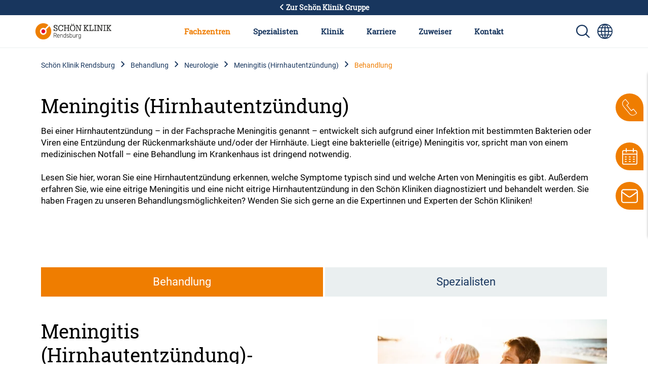

--- FILE ---
content_type: text/html; charset=UTF-8
request_url: https://www.schoen-klinik.de/rendsburg/neurologie/meningitis/behandlung
body_size: 15454
content:
<!doctype html>
<html lang="de">
    <head>
        <meta charset="utf-8">
        <meta name="viewport" content="width=device-width, initial-scale=1">

        
                            <script type="application/javascript"
            src="https://web.cmp.usercentrics.eu/ui/loader.js"
            data-settings-id="HkaB19FiN"
            id="usercentrics-cmp"
            data-language="de"
    ></script>
    

        <link rel="shortcut icon" type="image/x-icon" href="/static/favicon.ico">
        <link rel="apple-touch-icon" sizes="180x180" href="/static/apple-touch-icon.png">
        <link rel="icon" type="image/png" sizes="32x32" href="/static/favicon-32x32.png">
        <link rel="icon" type="image/png" sizes="16x16" href="/static/favicon-16x16.png">
        <link rel="manifest" href="/static/manifest.json">
        <link rel="mask-icon" href="/static/safari-pinned-tab.svg" color="#5bbad5">
        <meta name="msapplication-TileColor" content="#da532c">
        <meta name="msapplication-TileImage" content="/static/mstile-144x144.png">
        <meta name="theme-color" content="#ec7206"><link rel='canonical' href='https://www.schoen-klinik.de/rendsburg/neurologie/meningitis/behandlung' />
                
            
            <title>Meningitis: Therapie in der Schön Klinik Rendsburg</title>
            <meta name="description" content="Behandlung von Meningitis in der Schön Klinik Rendsburg: Informationen zu Untersuchungen, Therapieoptionen und neurologischer Betreuung." />

        
                <link href="/cache-buster-1685518616/static/css/style.css" media="screen" rel="stylesheet" type="text/css" />
<link href="/cache-buster-1734699382/dgtls/dist/form-builder/assets/index.css" media="screen" rel="stylesheet" type="text/css" />
        
                                <link rel="canonical" href="https://www.schoen-klinik.de/meningitis/behandlung" />
        
        <meta property="og:type" content="article" />
        <!-- appropriate type, probably 'article' -->
        <meta property="og:title" content="Meningitis: Therapie in der Schön Klinik Rendsburg" />
        <meta property="og:description" content="Behandlung von Meningitis in der Schön Klinik Rendsburg: Informationen zu Untersuchungen, Therapieoptionen und neurologischer Betreuung."/>
        <meta property="twitter:title" content="Meningitis: Therapie in der Schön Klinik Rendsburg" />
        <meta property="twitter:description" content="Behandlung von Meningitis in der Schön Klinik Rendsburg: Informationen zu Untersuchungen, Therapieoptionen und neurologischer Betreuung."/>
        <meta property="twitter:card" content="summary_large_image" />

        <meta name="author" content="Schön Klinik SE" />
        <meta name="copyright" content="Schön Klinik SE" />
        <meta name="category" content="content" />

        <meta name="robots" content="index,follow" /><meta name="google-site-verification" content="aTOHt37whtTxLbCmaUY23sOFt6tCTEyrv6blReClK2E" /><script type="text/javascript">
                window.pageType                     = "Krankheitsbild - Lokal";
                window.institutionName              = "Schön Klinik Rendsburg";
                window.clinicalPictureName          = "";
                window.localClinicalPictureName     = "Meningitis (Hirnhautentzündung)";

                dataLayer = [{
                }];
            </script><!-- Google Tag Manager --><script>(function(w,d,s,l,i){w[l]=w[l]||[];w[l].push({'gtm.start':
            new Date().getTime(),event:'gtm.js'});var f=d.getElementsByTagName(s)[0],
            j=d.createElement(s),dl=l!='dataLayer'?'&l='+l:'';j.async=true;j.src=
            'https://www.googletagmanager.com/gtm.js?id='+i+dl;f.parentNode.insertBefore(j,f);
            })(window,document,'script','dataLayer','GTM-PZLSBX');</script><!-- End Google Tag Manager -->    </head>
    <body>
        <!-- Google Tag Manager (noscript) -->
        <noscript><iframe src="https://www.googletagmanager.com/ns.html?id=GTM-PZLSBX" height="0" width="0" style="display:none;visibility:hidden"></iframe></noscript>
        <!-- End Google Tag Manager (noscript) -->


        

        <div id="my-page">

            
                                                            
                                                        


            
                                        
                                                <header data-component="navigation-main" class="header--local"><div id="back-to-global"><a href="/"><i class="icon icon--arrow-left icon__white"></i> Zur Schön Klinik Gruppe
    </a></div><div class="d-lg-none mobile-view d-flex justify-content-end p-3 align-items-center"><a href="/rendsburg" class="d-none d-sm-block d-lg-none me-auto"><img class="logo" src="/Sortiert/Logos%20png/REN/Klinik/REN_rgb.png" alt=""></a><a href="/rendsburg" class="d-block d-sm-none me-auto"><img class="logo" src="/Sortiert/Kliniken/REN/ren_rgb_typo_negativ_24250.svg" alt=""></a><a href="/suche" class="mobile-search-icon d-flex align-items-center"><img class="d-sm-none  d-block" src="/static/img/search_white.svg" alt="Sprachumschalter-Icon zur Auswahl verschiedener Seitensprachen für internationale Nutzer"><img class="d-sm-block d-none d-md-block" src="/static/img/search_blue.svg" alt="Sprachumschalter-Icon zur Auswahl verschiedener Seitensprachen für internationale Nutzer"></a><a class="language-switcher" href="https://www.schoen-clinic.com" title="Sprache wechseln" aria-label="Sprachumschalter-Icon zur Auswahl verschiedener Seitensprachen für internationale Nutzer"><i class="icon icon--globe d-none d-sm-block " aria-hidden="true"></i><i class="icon icon--globe icon__white d-sm-none" aria-hidden="true"></i></a><a href="#nav-main" class="d-lg-none menu-icon d-sm-none  d-block" aria-label=" Symbol mit drei horizontalen Linien für das mobile Navigationsmenü der Schön Klinik Webseite"></a><a href="#nav-main" class="d-lg-none menu-icon d-sm-block d-none d-md-block" aria-label="Symbol mit drei horizontalen Linien für das mobile Navigationsmenü der Schön Klinik Webseite"></a></div><nav id="nav-main" class="nav-local"><a class="navbar-brand" href="/rendsburg"><img class="logo" src="/Sortiert/Logos%20png/REN/Klinik/REN_rgb.png" alt="Logo der Schön Klinik Rendsburg mit orange-rotem Symbol und Schriftzug"></a><button class="d-lg-none btn close-menu"><i class="icon icon--close" aria-hidden="true"></i></button><ul class="top-nav"><li class="top-nav-inner active"><a href="/rendsburg/fachzentren" class="top-nav-inner-menu" data-click-count="0" data-nav="main-nav">
                        Fachzentren
                    </a><div class="level"><ul class="level-1"><li class="overview d-none d-lg-block "><a href="/rendsburg/fachzentren">
                                    Unsere Fachzentren im Überblick
                                </a></li><li class=""><a class="top-nav-inner-menu" href= "/rendsburg/fachzentren/brustzentrum" data-click-count="0">
                                            Brustzentrum
                                        </a><ul class="level-2"><li class="overview d-none d-lg-block"><a class="top-nav-inner-menu" href="/rendsburg/fachzentren/brustzentrum" data-click-count="0">
                                                                Brustzentrum im Überblick
                                                            </a></li><li class=""><a class="top-nav-inner-menu" href="/rendsburg/gynaekologie-geburtshilfe/brustkrebs/behandlung" data-click-count="0">
                                                                Brustkrebs (Mammakarzinom)
                                                            </a></li></ul></li><li class=""><a class="top-nav-inner-menu" href= "/rendsburg/fachzentren/darmkrebszentrum" data-click-count="0">
                                            Darmkrebszentrum
                                        </a><ul class="level-2"><li class="overview d-none d-lg-block"><a class="top-nav-inner-menu" href="/rendsburg/fachzentren/darmkrebszentrum" data-click-count="0">
                                                                Darmkrebszentrum im Überblick
                                                            </a></li><li class=""><a class="top-nav-inner-menu" href="/rendsburg/krebs/darmkrebs/behandlung" data-click-count="0">
                                                                Darmkrebs
                                                            </a></li></ul></li><li class=""><a class="top-nav-inner-menu" href= "/rendsburg/fachzentren/orthopaedie-unfallchirurgie" data-click-count="0">
                                            Fachzentrum für Orthopädie und Unfallchirurgie
                                        </a></li><li class=""><a class="top-nav-inner-menu" href= "/rendsburg/frauenklinik" data-click-count="0">
                                            Frauenklinik
                                        </a></li><li class=""><a class="top-nav-inner-menu" href= "/rendsburg/fachzentren/gelenkzentrum" data-click-count="0">
                                            Gelenkzentrum
                                        </a><ul class="level-2"><li class="overview d-none d-lg-block"><a class="top-nav-inner-menu" href="/rendsburg/fachzentren/gelenkzentrum" data-click-count="0">
                                                                Gelenkzentrum im Überblick
                                                            </a></li><li class=""><a class="top-nav-inner-menu" href="/rendsburg/hand/arthritis/behandlung" data-click-count="0">
                                                                Arthritis
                                                            </a></li><li class=""><a class="top-nav-inner-menu" href="/rendsburg/knie/kniearthrose-gonarthrose/behandlung" data-click-count="0">
                                                                Kniearthrose (Gonarthrose)
                                                            </a></li><li class=""><a class="top-nav-inner-menu" href="/rendsburg/knie/kniescheibenbruch_-_Patellafraktur/behandlung" data-click-count="0">
                                                                Kniescheibenbruch (Patellafraktur)
                                                            </a></li><li class=""><a class="top-nav-inner-menu" href="/rendsburg/knie/kniescheibeninstabilität/behandlung" data-click-count="0">
                                                                Kniescheibeninstabilität (Patellaluxation)
                                                            </a></li><li class=""><a class="top-nav-inner-menu" href="/rendsburg/huefte/wechseloperation_nach_gelenkersatz/behandlung" data-click-count="0">
                                                                Wechseloperation nach Gelenkersatz
                                                            </a></li></ul></li><li class=""><a class="top-nav-inner-menu" href= "/rendsburg/fachzentren/intensivmedizin" data-click-count="0">
                                            Intensivmedizin
                                        </a></li><li class=""><a class="top-nav-inner-menu" href= "/rendsburg/fachzentren/allgemein-viszeral-thoraxchirurgie" data-click-count="0">
                                            Klinik für Allgemein-, Viszeral- und Thoraxchirurgie
                                        </a><ul class="level-2"><li class="overview d-none d-lg-block"><a class="top-nav-inner-menu" href="/rendsburg/fachzentren/allgemein-viszeral-thoraxchirurgie" data-click-count="0">
                                                                Klinik für Allgemein-, Viszeral- und Thoraxchirurgie im Überblick
                                                            </a></li><li class=""><a class="top-nav-inner-menu" href="/rendsburg/lunge-atmung/akutes-lungenversagen/behandlung" data-click-count="0">
                                                                Akutes Lungenversagen (ARDS)
                                                            </a></li><li class=""><a class="top-nav-inner-menu" href="/rendsburg/bauch-magen-darm/analfissur/behandlung" data-click-count="0">
                                                                Analfissur
                                                            </a></li><li class=""><a class="top-nav-inner-menu" href="/rendsburg/krebs/analkrebs/behandlung" data-click-count="0">
                                                                Analkrebs
                                                            </a></li><li class=""><a class="top-nav-inner-menu" href="/rendsburg/brust-ruecken/thoraxtrauma/behandlung" data-click-count="0">
                                                                Brustkorbverletzungen (Thoraxtrauma)
                                                            </a></li><li class=""><a class="top-nav-inner-menu" href="/rendsburg/Gefäße/chronische_wunden/behandlung" data-click-count="0">
                                                                Chronische Wunden
                                                            </a></li><li class=""><a class="top-nav-inner-menu" href="/rendsburg/bauch-magen-darm/colitis_ulcerosa/behandlung" data-click-count="0">
                                                                Colitis ulcerosa (chron. Dickdarmentzündung)
                                                            </a></li><li class=""><a class="top-nav-inner-menu" href="/rendsburg/bauch-magen-darm/darmverschluss/behandlung" data-click-count="0">
                                                                Darmverschluss
                                                            </a></li><li class=""><a class="top-nav-inner-menu" href="/rendsburg/gefaesse/diabetischer-fuss/behandlung" data-click-count="0">
                                                                Diabetischer Fuß
                                                            </a></li><li class=""><a class="top-nav-inner-menu" href="/rendsburg/bauch-magen-darm/divertikulitis" data-click-count="0">
                                                                Divertikulitis 
                                                            </a></li><li class=""><a class="top-nav-inner-menu" href="/rendsburg/krebs/gallengangskarzinom/behandlung" data-click-count="0">
                                                                Gallengangskarzinom
                                                            </a></li><li class=""><a class="top-nav-inner-menu" href="/rendsburg/bauch-magen-darm/gallensteine/behandlung" data-click-count="0">
                                                                Gallensteine
                                                            </a></li><li class=""><a class="top-nav-inner-menu" href="/rendsburg/stoffwechsel-druesen/hyperhidrose/behandlung" data-click-count="0">
                                                                Hyperhidrose
                                                            </a></li><li class=""><a class="top-nav-inner-menu" href="/rendsburg/bauch-magen-darm/haemorrhoiden/behandlung" data-click-count="0">
                                                                Hämorrhoiden
                                                            </a></li><li class=""><a class="top-nav-inner-menu" href="/rendsburg/bauch-magen-darm/leistenbruch/behandlung" data-click-count="0">
                                                                Leistenbruch (Leistenhernie)
                                                            </a></li><li class=""><a class="top-nav-inner-menu" href="/rendsburg/lunge-atmung/lungenabszess/behandlung" data-click-count="0">
                                                                Lungenabszess
                                                            </a></li><li class=""><a class="top-nav-inner-menu" href="/rendsburg/lunge-atmung/lungenkollaps/behandlung" data-click-count="0">
                                                                Lungenkollaps
                                                            </a></li><li class=""><a class="top-nav-inner-menu" href="/rendsburg/bauch-magen-darm/magen-darm-erkrankung/behandlung" data-click-count="0">
                                                                Magen-Darm-Erkrankung
                                                            </a></li><li class=""><a class="top-nav-inner-menu" href="/rendsburg/lunge-atmung/pleuraempyem/behandlung" data-click-count="0">
                                                                Pleuraempyem
                                                            </a></li><li class=""><a class="top-nav-inner-menu" href="/rendsburg/lunge-atmung/pleuraerguss/behandlung" data-click-count="0">
                                                                Pleuraerguss
                                                            </a></li><li class=""><a class="top-nav-inner-menu" href="/rendsburg/lunge-atmung/refluxkrankheit/behandlung" data-click-count="0">
                                                                Refluxkrankheit
                                                            </a></li><li class=""><a class="top-nav-inner-menu" href="/rendsburg/bauch-magen-darm/rektusdiastase/behandlung" data-click-count="0">
                                                                Rektusdiastase
                                                            </a></li><li class=""><a class="top-nav-inner-menu" href="/rendsburg/brust-ruecken/rippenbruch/behandlung" data-click-count="0">
                                                                Rippenbruch/Rippenserienfrakturen
                                                            </a></li><li class=""><a class="top-nav-inner-menu" href="/rendsburg/stoffwechsel-druesen/schilddruesenknoten/behandlung" data-click-count="0">
                                                                Schilddrüsenknoten
                                                            </a></li><li class=""><a class="top-nav-inner-menu" href="/rendsburg/krebs/schilddruesenkrebs/behandlung" data-click-count="0">
                                                                Schilddrüsenkrebs
                                                            </a></li><li class=""><a class="top-nav-inner-menu" href="/rendsburg/bauch-magen-darm/steissbeinfistel/behandlung" data-click-count="0">
                                                                Steißbeinfistel
                                                            </a></li><li class=""><a class="top-nav-inner-menu" href="/rendsburg/bauch-magen-darm/stoma/behandlung" data-click-count="0">
                                                                Stoma
                                                            </a></li><li class=""><a class="top-nav-inner-menu" href="/rendsburg/bauch-magen-darm/zwerchfellbruch/behandlung" data-click-count="0">
                                                                Zwerchfellbruch
                                                            </a></li></ul></li><li class=""><a class="top-nav-inner-menu" href= "/rendsburg/fachzentren/anaesthesie-schmerztherapie" data-click-count="0">
                                            Klinik für Anästhesie und Schmerztherapie
                                        </a></li><li class=""><a class="top-nav-inner-menu" href= "/rendsburg/fachzentren/gefaess-endovaskulaere-chirurgie" data-click-count="0">
                                            Klinik für Gefäßchirurgie und endovaskuläre Chirurgie
                                        </a><ul class="level-2"><li class="overview d-none d-lg-block"><a class="top-nav-inner-menu" href="/rendsburg/fachzentren/gefaess-endovaskulaere-chirurgie" data-click-count="0">
                                                                Klinik für Gefäßchirurgie und endovaskuläre Chirurgie im Überblick
                                                            </a></li><li class=""><a class="top-nav-inner-menu" href="/rendsburg/herz-gefaesse/aorten-aneurysma/behandlung" data-click-count="0">
                                                                Aortenaneurysma
                                                            </a></li><li class=""><a class="top-nav-inner-menu" href="/rendsburg/Gefäße/arterielle_verschlusskrankheiten/behandlung" data-click-count="0">
                                                                Arterielle Verschlusskrankheiten (AVK)
                                                            </a></li><li class=""><a class="top-nav-inner-menu" href="/rendsburg/Gefäße/beinarterien-verschluss/behandlung" data-click-count="0">
                                                                Beinarterienverschluss
                                                            </a></li><li class=""><a class="top-nav-inner-menu" href="/rendsburg/herz-gefaesse/chronisch-venoese-insuffizienz/behandlung" data-click-count="0">
                                                                Chronisch-venöse Insuffizienz (CVI)
                                                            </a></li><li class=""><a class="top-nav-inner-menu" href="/rendsburg/Gefäße/chronische_wunden/behandlung" data-click-count="0">
                                                                Chronische Wunden
                                                            </a></li><li class=""><a class="top-nav-inner-menu" href="/rendsburg/gefaesse/diabetischer-fuss/behandlung" data-click-count="0">
                                                                Diabetischer Fuß
                                                            </a></li><li class=""><a class="top-nav-inner-menu" href="/rendsburg/herz-gefaesse/kavernom/behandlung" data-click-count="0">
                                                                Kavernom
                                                            </a></li><li class=""><a class="top-nav-inner-menu" href="/rendsburg/Gefäße/niereninsuffizienz/behandlung" data-click-count="0">
                                                                Niereninsuffizienz
                                                            </a></li><li class=""><a class="top-nav-inner-menu" href="/rendsburg/kinder-jugendliche/purpura-schoenlein-henoch/behandlung" data-click-count="0">
                                                                Purpura Schönlein-Henoch
                                                            </a></li><li class=""><a class="top-nav-inner-menu" href="/rendsburg/herz-gefaesse/tiefe-venenthrombose/behandlung" data-click-count="0">
                                                                Tiefe Venenthrombose (Phlebothrombose)
                                                            </a></li><li class=""><a class="top-nav-inner-menu" href="/rendsburg/herz-gefaesse/vaskulitis/behandlung" data-click-count="0">
                                                                Vaskulitis (Gefäßentzündung)
                                                            </a></li></ul></li><li class=""><a class="top-nav-inner-menu" href= "/rendsburg/fachzentren/geriatrie" data-click-count="0">
                                            Klinik für Geriatrie
                                        </a><ul class="level-2"><li class="overview d-none d-lg-block"><a class="top-nav-inner-menu" href="/rendsburg/fachzentren/geriatrie" data-click-count="0">
                                                                Klinik für Geriatrie im Überblick
                                                            </a></li><li class=""><a class="top-nav-inner-menu" href="/rendsburg/huefte/beckenbruch/behandlung" data-click-count="0">
                                                                Beckenbruch
                                                            </a></li><li class=""><a class="top-nav-inner-menu" href="/rendsburg/lunge-atmung/copd/behandlung" data-click-count="0">
                                                                COPD
                                                            </a></li><li class=""><a class="top-nav-inner-menu" href="/rendsburg/Gefäße/chronische_wunden/behandlung" data-click-count="0">
                                                                Chronische Wunden
                                                            </a></li><li class=""><a class="top-nav-inner-menu" href="/rendsburg/geriatrie/exsikkose/behandlung" data-click-count="0">
                                                                Exsikkose
                                                            </a></li><li class=""><a class="top-nav-inner-menu" href="/rendsburg/herz-gefaesse/herzinfarkt/behandlung" data-click-count="0">
                                                                Herzinfarkt
                                                            </a></li><li class=""><a class="top-nav-inner-menu" href="/rendsburg/brust-ruecken/rippenbruch/behandlung" data-click-count="0">
                                                                Rippenbruch/Rippenserienfrakturen
                                                            </a></li></ul></li><li class=""><a class="top-nav-inner-menu" href= "/rendsburg/fachzentren/innere-medizin-kardiologie-pneumologie-nephrologie" data-click-count="0">
                                            Klinik für Innere Medizin I - Kardiologie, Pneumologie und Nephrologie
                                        </a><ul class="level-2"><li class="overview d-none d-lg-block"><a class="top-nav-inner-menu" href="/rendsburg/fachzentren/innere-medizin-kardiologie-pneumologie-nephrologie" data-click-count="0">
                                                                Klinik für Innere Medizin I - Kardiologie, Pneumologie und Nephrologie im Überblick
                                                            </a></li><li class=""><a class="top-nav-inner-menu" href="/rendsburg/lunge-atmung/akutes-lungenversagen/behandlung" data-click-count="0">
                                                                Akutes Lungenversagen (ARDS)
                                                            </a></li><li class=""><a class="top-nav-inner-menu" href="/rendsburg/lunge-atmung/asthma-bronchiale/behandlung" data-click-count="0">
                                                                Asthma bronchiale
                                                            </a></li><li class=""><a class="top-nav-inner-menu" href="/rendsburg/lunge-atmung/copd/behandlung" data-click-count="0">
                                                                COPD
                                                            </a></li><li class=""><a class="top-nav-inner-menu" href="/rendsburg/lunge-atmung/covid-19/behandlung" data-click-count="0">
                                                                COVID-19
                                                            </a></li><li class=""><a class="top-nav-inner-menu" href="/rendsburg/herz-gefaesse/herzinfarkt/behandlung" data-click-count="0">
                                                                Herzinfarkt
                                                            </a></li><li class=""><a class="top-nav-inner-menu" href="/rendsburg/herz-gefaesse/herzklappenveraenderungen/behandlung" data-click-count="0">
                                                                Herzklappenveränderungen
                                                            </a></li><li class=""><a class="top-nav-inner-menu" href="/rendsburg/herz-gefaesse/herzmuskelschwäche/behandlung" data-click-count="0">
                                                                Herzmuskelschwäche
                                                            </a></li><li class=""><a class="top-nav-inner-menu" href="/rendsburg/herz-gefaesse/herzrhythmusstörungen/behandlung" data-click-count="0">
                                                                Herzrhythmusstörungen
                                                            </a></li><li class=""><a class="top-nav-inner-menu" href="/rendsburg/herz-gefaesse/koronare_herzerkrankungen/behandlung" data-click-count="0">
                                                                Koronare Herzerkrankungen
                                                            </a></li><li class=""><a class="top-nav-inner-menu" href="/rendsburg/herz-gefaesse/loch_im_herz_shuntvitium/behandlung" data-click-count="0">
                                                                Loch im Herz (Shuntvitium)
                                                            </a></li><li class=""><a class="top-nav-inner-menu" href="/rendsburg/lunge-atmung/lungenemphysem/behandlung" data-click-count="0">
                                                                Lungenemphysem
                                                            </a></li><li class=""><a class="top-nav-inner-menu" href="/rendsburg/lunge-atmung/lungenentzuendung/behandlung" data-click-count="0">
                                                                Lungenentzündung
                                                            </a></li><li class=""><a class="top-nav-inner-menu" href="/rendsburg/lunge-atmung/lungenfibrose/behandlung" data-click-count="0">
                                                                Lungenfibrose
                                                            </a></li><li class=""><a class="top-nav-inner-menu" href="/rendsburg/lunge-atmung/lungenrundherd/behandlung" data-click-count="0">
                                                                Lungenrundherd
                                                            </a></li><li class=""><a class="top-nav-inner-menu" href="/rendsburg/Gefäße/niereninsuffizienz/behandlung" data-click-count="0">
                                                                Niereninsuffizienz
                                                            </a></li><li class=""><a class="top-nav-inner-menu" href="/rendsburg/lunge-atmung/pleuraerguss/behandlung" data-click-count="0">
                                                                Pleuraerguss
                                                            </a></li><li class=""><a class="top-nav-inner-menu" href="/rendsburg/lunge-atmung/sarkoidose/behandlung" data-click-count="0">
                                                                Sarkoidose
                                                            </a></li><li class=""><a class="top-nav-inner-menu" href="/rendsburg/herz-gefaesse/schock/behandlung" data-click-count="0">
                                                                Schock
                                                            </a></li></ul></li><li class=""><a class="top-nav-inner-menu" href= "/rendsburg/fachzentren/innere-medizin-gastroenterologie-onkologie-palliativmedizin" data-click-count="0">
                                            Klinik für Innere Medizin II - Gastroenterologie, Onkologie, Palliativmedizin
                                        </a><ul class="level-2"><li class="overview d-none d-lg-block"><a class="top-nav-inner-menu" href="/rendsburg/fachzentren/innere-medizin-gastroenterologie-onkologie-palliativmedizin" data-click-count="0">
                                                                Klinik für Innere Medizin II - Gastroenterologie, Onkologie, Palliativmedizin im Überblick
                                                            </a></li><li class=""><a class="top-nav-inner-menu" href="/rendsburg/krebs/bauchspeicheldruesenkrebs/behandlung" data-click-count="0">
                                                                Bauchspeicheldrüsenkrebs
                                                            </a></li><li class=""><a class="top-nav-inner-menu" href="/rendsburg/bauch-magen-darm/bauchwandbruch" data-click-count="0">
                                                                Bauchwandbruch
                                                            </a></li><li class=""><a class="top-nav-inner-menu" href="/rendsburg/bauch-magen-darm/blinddarmentzuendung/behandlung" data-click-count="0">
                                                                Blinddarmentzündung (Appendizitis)
                                                            </a></li><li class=""><a class="top-nav-inner-menu" href="/rendsburg/bauch-magen-darm/chronisch-entzuendliche-darmerkrankungen/behandlung" data-click-count="0">
                                                                Chronisch-entzündliche Darmerkrankungen (CED)
                                                            </a></li><li class=""><a class="top-nav-inner-menu" href="/rendsburg/bauch-magen-darm/colitis_ulcerosa/behandlung" data-click-count="0">
                                                                Colitis ulcerosa (chron. Dickdarmentzündung)
                                                            </a></li><li class=""><a class="top-nav-inner-menu" href="/rendsburg/stoffwechsel-druesen/erkrankungen-der-nebenschilddruesen/behandlung" data-click-count="0">
                                                                Erkrankungen der Nebenschilddrüsen
                                                            </a></li><li class=""><a class="top-nav-inner-menu" href="/rendsburg/bauch-magen-darm/hepatitis/behandlung" data-click-count="0">
                                                                Hepatitis
                                                            </a></li><li class=""><a class="top-nav-inner-menu" href="/rendsburg/bauch-magen-darm/leberzirrhose/behandlung" data-click-count="0">
                                                                Leberzirrhose
                                                            </a></li><li class=""><a class="top-nav-inner-menu" href="/rendsburg/bauch-magen-darm/magengeschwuer/behandlung" data-click-count="0">
                                                                Magen- und Zwölffingerdarmgeschwür
                                                            </a></li><li class=""><a class="top-nav-inner-menu" href="/rendsburg/bauch-magen-darm/magen-darm-erkrankung/behandlung" data-click-count="0">
                                                                Magen-Darm-Erkrankung
                                                            </a></li><li class=""><a class="top-nav-inner-menu" href="/rendsburg/kinder-jugendliche/morbus_crohn/behandlung" data-click-count="0">
                                                                Morbus Crohn
                                                            </a></li><li class=""><a class="top-nav-inner-menu" href="/rendsburg/krebs/nebennierentumoren/behandlung" data-click-count="0">
                                                                Nebennierentumoren
                                                            </a></li><li class=""><a class="top-nav-inner-menu" href="/rendsburg/stoffwechsel-druesen/nierenentzuendung/behandlung" data-click-count="0">
                                                                Nierenentzündung (Nephritis)
                                                            </a></li><li class=""><a class="top-nav-inner-menu" href="/rendsburg/kinder-jugendliche/pankreatitis/behandlung" data-click-count="0">
                                                                Pankreatitis (Bauchspeicheldrüsenentzündung)
                                                            </a></li><li class=""><a class="top-nav-inner-menu" href="/rendsburg/lunge-atmung/refluxkrankheit/behandlung" data-click-count="0">
                                                                Refluxkrankheit
                                                            </a></li><li class=""><a class="top-nav-inner-menu" href="/rendsburg/krebs/schilddruesenkrebs/behandlung" data-click-count="0">
                                                                Schilddrüsenkrebs
                                                            </a></li><li class=""><a class="top-nav-inner-menu" href="/rendsburg/stoffwechsel-druesen/schilddruesenunterfunktion/behandlung" data-click-count="0">
                                                                Schilddrüsenunterfunktion
                                                            </a></li><li class=""><a class="top-nav-inner-menu" href="/rendsburg/stoffwechsel-druesen/schilddruesen-vergroesserung/behandlung" data-click-count="0">
                                                                Schilddrüsenvergrößerung
                                                            </a></li><li class=""><a class="top-nav-inner-menu" href="/rendsburg/stoffwechsel-druesen/schilddruesenüberfunktion/behandlung" data-click-count="0">
                                                                Schilddrüsenüberfunktion (Hyperthyreose)
                                                            </a></li><li class=""><a class="top-nav-inner-menu" href="/rendsburg/bauch-magen-darm/zwerchfellbruch/behandlung" data-click-count="0">
                                                                Zwerchfellbruch
                                                            </a></li></ul></li><li class=""><a class="top-nav-inner-menu" href= "/rendsburg/fachzentren/paediatrie" data-click-count="0">
                                            Klinik für Kinder- und Jugendmedizin (Pädiatrie)
                                        </a></li><li class=""><a class="top-nav-inner-menu" href= "/rendsburg/fachzentren/neurochirurgie-und-wirbelsaeulenchirurgie" data-click-count="0">
                                            Klinik für Neuro- und Wirbelsäulenchirurgie
                                        </a><ul class="level-2"><li class="overview d-none d-lg-block"><a class="top-nav-inner-menu" href="/rendsburg/fachzentren/neurochirurgie-und-wirbelsaeulenchirurgie" data-click-count="0">
                                                                Klinik für Neuro- und Wirbelsäulenchirurgie im Überblick
                                                            </a></li><li class=""><a class="top-nav-inner-menu" href="/rendsburg/neurochirurgie/arachnoidalzysten/behandlung" data-click-count="0">
                                                                Arachnoidalzysten
                                                            </a></li><li class=""><a class="top-nav-inner-menu" href="/rendsburg/neurochirurgie/bandscheibenvorfall/behandlung" data-click-count="0">
                                                                Bandscheibenvorfall
                                                            </a></li><li class=""><a class="top-nav-inner-menu" href="/rendsburg/neurochirurgie/glioblastom/behandlung" data-click-count="0">
                                                                Glioblastom
                                                            </a></li><li class=""><a class="top-nav-inner-menu" href="/rendsburg/neurochirurgie/hirnblutung/behandlung" data-click-count="0">
                                                                Hirnblutung
                                                            </a></li><li class=""><a class="top-nav-inner-menu" href="/rendsburg/krebs/hirntumor/behandlung" data-click-count="0">
                                                                Hirntumor
                                                            </a></li><li class=""><a class="top-nav-inner-menu" href="/rendsburg/neurochirurgie/hydrocephalus/behandlung" data-click-count="0">
                                                                Hydrocephalus
                                                            </a></li><li class=""><a class="top-nav-inner-menu" href="/rendsburg/neurochirurgie/hypophysenadenom/behandlung" data-click-count="0">
                                                                Hypophysenadenom
                                                            </a></li><li class=""><a class="top-nav-inner-menu" href="/rendsburg/neurochirurgie/meningeom/behandlung" data-click-count="0">
                                                                Meningeom
                                                            </a></li><li class=""><a class="top-nav-inner-menu" href="/rendsburg/brust-ruecken/osteochondrose/behandlung" data-click-count="0">
                                                                Osteochondrose
                                                            </a></li><li class=""><a class="top-nav-inner-menu" href="/rendsburg/neurologie/schaedel-hirn-trauma/behandlung" data-click-count="0">
                                                                Schädel-Hirn-Trauma
                                                            </a></li><li class=""><a class="top-nav-inner-menu" href="/rendsburg/brust-ruecken/spinales-epidurales-empyem/behandlung" data-click-count="0">
                                                                Spinales epidurales Empyem
                                                            </a></li><li class=""><a class="top-nav-inner-menu" href="/rendsburg/brust-ruecken/spinalkanalstenose-der-halswirbelsaeule/behandlung" data-click-count="0">
                                                                Spinalkanalstenose der Halswirbelsäule (HWS)
                                                            </a></li><li class=""><a class="top-nav-inner-menu" href="/rendsburg/brust-ruecken/spinalkanalstenose/behandlung" data-click-count="0">
                                                                Spinalkanalstenose der Lendenwirbelsäule (LWS)
                                                            </a></li></ul></li><li class=""><a class="top-nav-inner-menu" href= "/rendsburg/fachzentren/neurologie" data-click-count="0">
                                            Klinik für Neurologie mit Stroke Unit
                                        </a><ul class="level-2"><li class="overview d-none d-lg-block"><a class="top-nav-inner-menu" href="/rendsburg/fachzentren/neurologie" data-click-count="0">
                                                                Klinik für Neurologie mit Stroke Unit im Überblick
                                                            </a></li><li class=""><a class="top-nav-inner-menu" href="/rendsburg/neurologie/alzheimer-demenz/behandlung" data-click-count="0">
                                                                Alzheimer-Demenz
                                                            </a></li><li class=""><a class="top-nav-inner-menu" href="/rendsburg/neurologie/dystonie/behandlung" data-click-count="0">
                                                                Bewegungsstörung (Dystonie)
                                                            </a></li><li class=""><a class="top-nav-inner-menu" href="/rendsburg/Gefäße/chronische_wunden/behandlung" data-click-count="0">
                                                                Chronische Wunden
                                                            </a></li><li class=""><a class="top-nav-inner-menu" href="/rendsburg/neurologie/demenz/behandlung" data-click-count="0">
                                                                Demenz
                                                            </a></li><li class=""><a class="top-nav-inner-menu" href="/rendsburg/gefaesse/diabetischer-fuss/behandlung" data-click-count="0">
                                                                Diabetischer Fuß
                                                            </a></li><li class=""><a class="top-nav-inner-menu" href="/rendsburg/neurologie/dysphagie/behandlung" data-click-count="0">
                                                                Dysphagie (Schluckstörung)
                                                            </a></li><li class=""><a class="top-nav-inner-menu" href="/rendsburg/neurochirurgie/epilepsie/behandlung" data-click-count="0">
                                                                Epilepsie
                                                            </a></li><li class=""><a class="top-nav-inner-menu" href="/rendsburg/neurologie/epileptischer-anfall/behandlung" data-click-count="0">
                                                                Epileptischer Anfall
                                                            </a></li><li class=""><a class="top-nav-inner-menu" href="/rendsburg/neurologie/gangstoerungen/behandlung" data-click-count="0">
                                                                Gangstörungen
                                                            </a></li><li class=""><a class="top-nav-inner-menu" href="/rendsburg/neurochirurgie/hirnblutung/behandlung" data-click-count="0">
                                                                Hirnblutung
                                                            </a></li><li class=""><a class="top-nav-inner-menu" href="/rendsburg/neurochirurgie/hypoxischer_hirnschaden/behandlung" data-click-count="0">
                                                                Hypoxischer Hirnschaden
                                                            </a></li><li class=""><a class="top-nav-inner-menu" href="/rendsburg/neuropaediatrie/hypoxischer-hirnschaden-kinder/behandlung" data-click-count="0">
                                                                Hypoxischer Hirnschaden bei Kindern
                                                            </a></li><li class=""><a class="top-nav-inner-menu" href="/rendsburg/neurologie/kopfschmerzen/behandlung" data-click-count="0">
                                                                Kopfschmerzen
                                                            </a></li><li class="second-level-active"><a class="top-nav-inner-menu" href="/rendsburg/neurologie/meningitis/behandlung" data-click-count="0">
                                                                Meningitis (Hirnhautentzündung)
                                                            </a></li><li class=""><a class="top-nav-inner-menu" href="/rendsburg/neurologie/multiple-sklerose/behandlung" data-click-count="0">
                                                                Multiple Sklerose
                                                            </a></li><li class=""><a class="top-nav-inner-menu" href="/kliniken-und-zentren/klinik/rendsburg/behandlung/neurologie/myelitis/behandlung" data-click-count="0">
                                                                Myelitis
                                                            </a></li><li class=""><a class="top-nav-inner-menu" href="/rendsburg/kinder-jugendliche/myositis/behandlung" data-click-count="0">
                                                                Myositis
                                                            </a></li><li class=""><a class="top-nav-inner-menu" href="/rendsburg/neurologie/polyneuropathie/behandlung" data-click-count="0">
                                                                Polyneuropathie
                                                            </a></li><li class=""><a class="top-nav-inner-menu" href="/rendsburg/neurologie/querschnittslaehmung/behandlung" data-click-count="0">
                                                                Querschnittslähmung
                                                            </a></li><li class=""><a class="top-nav-inner-menu" href="/rendsburg/neurologie/restless-legs-syndrom/behandlung" data-click-count="0">
                                                                Restless-Legs-Syndrom
                                                            </a></li><li class=""><a class="top-nav-inner-menu" href="/rendsburg/brust-ruecken/rueckenschmerzen/behandlung" data-click-count="0">
                                                                Rückenschmerzen
                                                            </a></li><li class=""><a class="top-nav-inner-menu" href="/rendsburg/neurologie/schlafapnoe/behandlung" data-click-count="0">
                                                                Schlafbezogene Atemstörung (Schlafapnoe)
                                                            </a></li><li class=""><a class="top-nav-inner-menu" href="/rendsburg/neurologie/schlafkrankheit/behandlung" data-click-count="0">
                                                                Schlafkrankheit (Narkolepsie)
                                                            </a></li><li class=""><a class="top-nav-inner-menu" href="/rendsburg/neurologie/schlaganfall/behandlung" data-click-count="0">
                                                                Schlaganfall
                                                            </a></li><li class=""><a class="top-nav-inner-menu" href="/rendsburg/neurologie/schwindel/behandlung" data-click-count="0">
                                                                Schwindel
                                                            </a></li><li class=""><a class="top-nav-inner-menu" href="/rendsburg/neurologie/schaedel-hirn-trauma/behandlung" data-click-count="0">
                                                                Schädel-Hirn-Trauma
                                                            </a></li><li class=""><a class="top-nav-inner-menu" href="/rendsburg/neurologie/sprachstörung/behandlung" data-click-count="0">
                                                                Sprachstörung (Aphasie)
                                                            </a></li><li class=""><a class="top-nav-inner-menu" href="/rendsburg/neurologie/tremor/behandlung" data-click-count="0">
                                                                Tremor
                                                            </a></li></ul></li><li class=""><a class="top-nav-inner-menu" href= "/rendsburg/fachzentren/psychiatrie-psychosomatik" data-click-count="0">
                                            Klinik für Psychiatrie und Psychosomatik
                                        </a><ul class="level-2"><li class="overview d-none d-lg-block"><a class="top-nav-inner-menu" href="/rendsburg/fachzentren/psychiatrie-psychosomatik" data-click-count="0">
                                                                Klinik für Psychiatrie und Psychosomatik im Überblick
                                                            </a></li><li class=""><a class="top-nav-inner-menu" href="/rendsburg/psychiatrie/akute_belastungsstörung/behandlung" data-click-count="0">
                                                                Akute Belastungsstörung
                                                            </a></li><li class=""><a class="top-nav-inner-menu" href="/rendsburg/psychosomatik/angststoerung/behandlung" data-click-count="0">
                                                                Angststörung
                                                            </a></li><li class=""><a class="top-nav-inner-menu" href="/rendsburg/psychosomatik/trauerstoerung/behandlung" data-click-count="0">
                                                                Anhaltende Trauerstörung
                                                            </a></li><li class=""><a class="top-nav-inner-menu" href="/rendsburg/psychosomatik/anpassungsstoerung/behandlung" data-click-count="0">
                                                                Anpassungsstörung
                                                            </a></li><li class=""><a class="top-nav-inner-menu" href="/rendsburg/psychiatrie/bipolare-stoerung/behandlung" data-click-count="0">
                                                                Bipolare Störung
                                                            </a></li><li class=""><a class="top-nav-inner-menu" href="/rendsburg/psychosomatik/borderline/behandlung" data-click-count="0">
                                                                Borderline
                                                            </a></li><li class=""><a class="top-nav-inner-menu" href="/rendsburg/psychosomatik/depression/behandlung" data-click-count="0">
                                                                Depression
                                                            </a></li><li class=""><a class="top-nav-inner-menu" href="/rendsburg/psychiatrie/drogeninduzierte-psychose/behandlung" data-click-count="0">
                                                                Drogeninduzierte Psychose
                                                            </a></li><li class=""><a class="top-nav-inner-menu" href="/rendsburg/psychosomatik/generalisierte-angststoerung/behandlung" data-click-count="0">
                                                                Generalisierte Angststörung
                                                            </a></li><li class=""><a class="top-nav-inner-menu" href="/rendsburg/psychiatrie/manien/behandlung" data-click-count="0">
                                                                Manien
                                                            </a></li><li class=""><a class="top-nav-inner-menu" href="/rendsburg/psychosomatik/panikstoerung/behandlung" data-click-count="0">
                                                                Panikstörung
                                                            </a></li><li class=""><a class="top-nav-inner-menu" href="/rendsburg/psychosomatik/posttraumatische-belastungsstoerung-ptbs/behandlung" data-click-count="0">
                                                                Posttraumatische Belastungsstörung (PTBS)
                                                            </a></li><li class=""><a class="top-nav-inner-menu" href="/rendsburg/psychiatrie/schizoaffektive-stoerung/behandlung" data-click-count="0">
                                                                Schizoaffektive Störung
                                                            </a></li><li class=""><a class="top-nav-inner-menu" href="/rendsburg/psychiatrie/schizophrenie/behandlung" data-click-count="0">
                                                                Schizophrenie
                                                            </a></li><li class=""><a class="top-nav-inner-menu" href="/rendsburg/neurologie/schlafstoerung/behandlung" data-click-count="0">
                                                                Schlafstörungen
                                                            </a></li><li class=""><a class="top-nav-inner-menu" href="/rendsburg/psychosomatik/soziale-phobie/behandlung" data-click-count="0">
                                                                Soziale Phobie
                                                            </a></li><li class=""><a class="top-nav-inner-menu" href="/rendsburg/psychiatrie/wahnhafte-stoerung/behandlung" data-click-count="0">
                                                                Wahnhafte Störung
                                                            </a></li><li class=""><a class="top-nav-inner-menu" href="/rendsburg/psychosomatik/zwangsstoerungen/behandlung" data-click-count="0">
                                                                Zwangsstörungen
                                                            </a></li></ul></li><li class=""><a class="top-nav-inner-menu" href= "/rendsburg/fachzentren/radiologie" data-click-count="0">
                                            Klinik für Radiologie und Neuroradiologie
                                        </a></li><li class=""><a class="top-nav-inner-menu" href= "/rendsburg/fachzentren/strahlentherapie-nuklearmedizin" data-click-count="0">
                                            Klinik für Strahlentherapie und Nuklearmedizin
                                        </a></li><li class=""><a class="top-nav-inner-menu" href= "/rendsburg/fachzentren/unfallchirurgie" data-click-count="0">
                                            Klinik für Unfallchirurgie und Wiederherstellungschirurgie
                                        </a><ul class="level-2"><li class="overview d-none d-lg-block"><a class="top-nav-inner-menu" href="/rendsburg/fachzentren/unfallchirurgie" data-click-count="0">
                                                                Klinik für Unfallchirurgie und Wiederherstellungschirurgie im Überblick
                                                            </a></li><li class=""><a class="top-nav-inner-menu" href="/rendsburg/hand/arthritis/behandlung" data-click-count="0">
                                                                Arthritis
                                                            </a></li><li class=""><a class="top-nav-inner-menu" href="/rendsburg/huefte/beckenbruch/behandlung" data-click-count="0">
                                                                Beckenbruch
                                                            </a></li><li class=""><a class="top-nav-inner-menu" href="/rendsburg/bein-fuss/baenderriss-sprunggelenk/behandlung" data-click-count="0">
                                                                Bänderriss im Sprunggelenk
                                                            </a></li><li class=""><a class="top-nav-inner-menu" href="/rendsburg/neurologie/chronische-schmerzen/behandlung" data-click-count="0">
                                                                Chronische Schmerzen
                                                            </a></li><li class=""><a class="top-nav-inner-menu" href="/rendsburg/schulter-ellenbogen/distale_bizepssehnenruptur/behandlung" data-click-count="0">
                                                                Distale Bizepssehnenruptur
                                                            </a></li><li class=""><a class="top-nav-inner-menu" href="/rendsburg/schulter-ellenbogen/distale_humerusfraktur/behandlung" data-click-count="0">
                                                                Distale Humerusfraktur (körperferner Oberarmbruch)
                                                            </a></li><li class=""><a class="top-nav-inner-menu" href="/rendsburg/hand/distale-radiusfraktur/behandlung" data-click-count="0">
                                                                Distale Radiusfraktur
                                                            </a></li><li class=""><a class="top-nav-inner-menu" href="/rendsburg/schulter-ellenbogen/ellenbogengelenksarthrose/behandlung" data-click-count="0">
                                                                Ellenbogengelenksarthrose
                                                            </a></li><li class=""><a class="top-nav-inner-menu" href="/rendsburg/schulter-ellenbogen/ellenbogenluxation/behandlung" data-click-count="0">
                                                                Ellenbogenluxation
                                                            </a></li><li class=""><a class="top-nav-inner-menu" href="/rendsburg/bein-fuss/erkrankungen-der-achillessehne/behandlung" data-click-count="0">
                                                                Erkrankungen der Achillessehne
                                                            </a></li><li class=""><a class="top-nav-inner-menu" href="/rendsburg/bein-fuss/fersenbeinfraktur/behandlung" data-click-count="0">
                                                                Fersenbeinfraktur (Kalkaneusfraktur)
                                                            </a></li><li class=""><a class="top-nav-inner-menu" href="/rendsburg/bein-fuss/fusswurzelbruch/behandlung" data-click-count="0">
                                                                Fußwurzelbruch
                                                            </a></li><li class=""><a class="top-nav-inner-menu" href="/rendsburg/bein-fuss/hallux-rigidus/behandlung" data-click-count="0">
                                                                Hallux rigidus
                                                            </a></li><li class=""><a class="top-nav-inner-menu" href="/rendsburg/bein-fuss/hallux-valgus/behandlung" data-click-count="0">
                                                                Hallux valgus
                                                            </a></li><li class=""><a class="top-nav-inner-menu" href="/rendsburg/schulter-ellenbogen/humeruskopffraktur/behandlung" data-click-count="0">
                                                                Humeruskopffraktur
                                                            </a></li><li class=""><a class="top-nav-inner-menu" href="/rendsburg/hand/infektionen_der_hand/behandlung" data-click-count="0">
                                                                Infektionen der Hand
                                                            </a></li><li class=""><a class="top-nav-inner-menu" href="/rendsburg/hand/kahnbeinfraktur/behandlung" data-click-count="0">
                                                                Kahnbeinfraktur
                                                            </a></li><li class=""><a class="top-nav-inner-menu" href="/rendsburg/schulter-ellenbogen/kalkschulter/behandlung" data-click-count="0">
                                                                Kalkschulter
                                                            </a></li><li class=""><a class="top-nav-inner-menu" href="/rendsburg/hand/karpaltunnelsyndrom/behandlung" data-click-count="0">
                                                                Karpaltunnelsyndrom
                                                            </a></li><li class=""><a class="top-nav-inner-menu" href="/rendsburg/knie/kniearthrose-gonarthrose/behandlung" data-click-count="0">
                                                                Kniearthrose (Gonarthrose)
                                                            </a></li><li class=""><a class="top-nav-inner-menu" href="/rendsburg/knie/kniescheibenbruch_-_Patellafraktur/behandlung" data-click-count="0">
                                                                Kniescheibenbruch (Patellafraktur)
                                                            </a></li><li class=""><a class="top-nav-inner-menu" href="/rendsburg/knie/kniescheibeninstabilität/behandlung" data-click-count="0">
                                                                Kniescheibeninstabilität (Patellaluxation)
                                                            </a></li><li class=""><a class="top-nav-inner-menu" href="/rendsburg/bein-fuss/knorpelschaeden-sprunggelenk/behandlung" data-click-count="0">
                                                                Knorpelschäden Sprunggelenk
                                                            </a></li><li class=""><a class="top-nav-inner-menu" href="/rendsburg/bein-fuss/mittelfussbruch/behandlung" data-click-count="0">
                                                                Mittelfußbruch
                                                            </a></li><li class=""><a class="top-nav-inner-menu" href="/rendsburg/hand/morbus-dupuytren/behandlung" data-click-count="0">
                                                                Morbus Dupuytren
                                                            </a></li><li class=""><a class="top-nav-inner-menu" href="/rendsburg/huefte/oberschenkelhalsbruch/behandlung" data-click-count="0">
                                                                Oberschenkelhalsbruch
                                                            </a></li><li class=""><a class="top-nav-inner-menu" href="/rendsburg/schulter-ellenbogen/olekranonfraktur/behandlung" data-click-count="0">
                                                                Olekranonfraktur (Ellenhakenfraktur)
                                                            </a></li><li class=""><a class="top-nav-inner-menu" href="/rendsburg/bein-fuss/periprothetische_frakturen/behandlung" data-click-count="0">
                                                                Periprothetische Frakturen
                                                            </a></li><li class=""><a class="top-nav-inner-menu" href="/rendsburg/schulter-ellenbogen/radiuskoepfchenfraktur/behandlung" data-click-count="0">
                                                                Radiusköpfchenfraktur
                                                            </a></li><li class=""><a class="top-nav-inner-menu" href="/rendsburg/brust-ruecken/rippenbruch/behandlung" data-click-count="0">
                                                                Rippenbruch/Rippenserienfrakturen
                                                            </a></li><li class=""><a class="top-nav-inner-menu" href="/rendsburg/bein-fuss/schienbeinkopfbruch-tribiakopffraktur/behandlung" data-click-count="0">
                                                                Schienbeinkopfbruch (Tibiakopffraktur)
                                                            </a></li><li class=""><a class="top-nav-inner-menu" href="/rendsburg/schulter-ellenbogen/schluesselbeinbruch/behandlung" data-click-count="0">
                                                                Schlüsselbeinbruch
                                                            </a></li><li class=""><a class="top-nav-inner-menu" href="/rendsburg/schulter-ellenbogen/schultereckgelenksprengung/behandlung" data-click-count="0">
                                                                Schultereckgelenksprengung
                                                            </a></li><li class=""><a class="top-nav-inner-menu" href="/rendsburg/bein-fuss/sprunggelenksfraktur/behandlung" data-click-count="0">
                                                                Sprunggelenksfraktur
                                                            </a></li><li class=""><a class="top-nav-inner-menu" href="/rendsburg/schulter-ellenbogen/unterarmschaftbruch/behandlung" data-click-count="0">
                                                                Unterarmschaftbruch
                                                            </a></li><li class=""><a class="top-nav-inner-menu" href="/rendsburg/huefte/wechseloperation_nach_gelenkersatz/behandlung" data-click-count="0">
                                                                Wechseloperation nach Gelenkersatz
                                                            </a></li></ul></li><li class=""><a class="top-nav-inner-menu" href= "/rendsburg/fachzentren/urologie" data-click-count="0">
                                            Klinik für Urologie
                                        </a><ul class="level-2"><li class="overview d-none d-lg-block"><a class="top-nav-inner-menu" href="/rendsburg/fachzentren/urologie" data-click-count="0">
                                                                Klinik für Urologie im Überblick
                                                            </a></li><li class=""><a class="top-nav-inner-menu" href="/rendsburg/urologie/blasenkrebs/behandlung" data-click-count="0">
                                                                Blasenkrebs
                                                            </a></li><li class=""><a class="top-nav-inner-menu" href="/rendsburg/urologie/erektile-dysfunktion/behandlung" data-click-count="0">
                                                                Erektile Dysfunktion (Erektionsstörung)
                                                            </a></li><li class=""><a class="top-nav-inner-menu" href="/rendsburg/urologie/harnleitertumor/behandlung" data-click-count="0">
                                                                Harnleitertumor
                                                            </a></li><li class=""><a class="top-nav-inner-menu" href="/rendsburg/urologie/harnsteinleiden/behandlung" data-click-count="0">
                                                                Harnsteinleiden (Urolithiasis)
                                                            </a></li><li class=""><a class="top-nav-inner-menu" href="/rendsburg/urologie/hodentorsion/behandlung" data-click-count="0">
                                                                Hodentorsion
                                                            </a></li><li class=""><a class="top-nav-inner-menu" href="/rendsburg/urologie/inkontinenz/behandlung" data-click-count="0">
                                                                Inkontinenz
                                                            </a></li><li class=""><a class="top-nav-inner-menu" href="/rendsburg/urologie/nebenhodenentzuendung/behandlung" data-click-count="0">
                                                                Nebenhodenentzündung
                                                            </a></li><li class=""><a class="top-nav-inner-menu" href="/rendsburg/krebs/nebennierentumoren/behandlung" data-click-count="0">
                                                                Nebennierentumoren
                                                            </a></li><li class=""><a class="top-nav-inner-menu" href="/rendsburg/urologie/nierenbeckenentzuendung/behandlung" data-click-count="0">
                                                                Nierenbeckenentzündung
                                                            </a></li><li class=""><a class="top-nav-inner-menu" href="/rendsburg/stoffwechsel-druesen/nierenentzuendung/behandlung" data-click-count="0">
                                                                Nierenentzündung (Nephritis)
                                                            </a></li><li class=""><a class="top-nav-inner-menu" href="/rendsburg/urologie/prostataadenom/behandlung" data-click-count="0">
                                                                Prostataadenom (gutartige Vergrößerung der Prostata)
                                                            </a></li><li class=""><a class="top-nav-inner-menu" href="/rendsburg/urologie/prostatakrebs/behandlung" data-click-count="0">
                                                                Prostatakrebs
                                                            </a></li></ul></li><li class=""><a class="top-nav-inner-menu" href= "/rendsburg/fachzentren/prostatakrebszentrum" data-click-count="0">
                                            Prostatakrebszentrum
                                        </a></li><li class=""><a class="top-nav-inner-menu" href= "/rendsburg/fachzentren/onkologie" data-click-count="0">
                                            Sektion Onkologie
                                        </a><ul class="level-2"><li class="overview d-none d-lg-block"><a class="top-nav-inner-menu" href="/rendsburg/fachzentren/onkologie" data-click-count="0">
                                                                Sektion Onkologie im Überblick
                                                            </a></li><li class=""><a class="top-nav-inner-menu" href="/rendsburg/krebs/analkrebs/behandlung" data-click-count="0">
                                                                Analkrebs
                                                            </a></li><li class=""><a class="top-nav-inner-menu" href="/rendsburg/krebs/bauchspeicheldruesenkrebs/behandlung" data-click-count="0">
                                                                Bauchspeicheldrüsenkrebs
                                                            </a></li><li class=""><a class="top-nav-inner-menu" href="/rendsburg/urologie/blasenkrebs/behandlung" data-click-count="0">
                                                                Blasenkrebs
                                                            </a></li><li class=""><a class="top-nav-inner-menu" href="/rendsburg/krebs/darmkrebs/behandlung" data-click-count="0">
                                                                Darmkrebs
                                                            </a></li><li class=""><a class="top-nav-inner-menu" href="/rendsburg/krebs/gallengangskarzinom/behandlung" data-click-count="0">
                                                                Gallengangskarzinom
                                                            </a></li><li class=""><a class="top-nav-inner-menu" href="/rendsburg/urologie/harnleitertumor/behandlung" data-click-count="0">
                                                                Harnleitertumor
                                                            </a></li><li class=""><a class="top-nav-inner-menu" href="/rendsburg/krebs/hirntumor/behandlung" data-click-count="0">
                                                                Hirntumor
                                                            </a></li><li class=""><a class="top-nav-inner-menu" href="/rendsburg/krebs/leberkrebs/behandlung" data-click-count="0">
                                                                Leberkrebs
                                                            </a></li><li class=""><a class="top-nav-inner-menu" href="/rendsburg/krebs/lungenkrebs/behandlung" data-click-count="0">
                                                                Lungenkrebs
                                                            </a></li><li class=""><a class="top-nav-inner-menu" href="/rendsburg/krebs/lymphdruesenkrebs/behandlung" data-click-count="0">
                                                                Lymphdrüsenkrebs (maligne Lymphome)
                                                            </a></li><li class=""><a class="top-nav-inner-menu" href="/rendsburg/krebs/magenkrebs/behandlung" data-click-count="0">
                                                                Magenkrebs
                                                            </a></li><li class=""><a class="top-nav-inner-menu" href="/rendsburg/krebs/rückenmarktumore/behandlung" data-click-count="0">
                                                                Rückenmarktumore
                                                            </a></li><li class=""><a class="top-nav-inner-menu" href="/rendsburg/krebs/schilddruesenkrebs/behandlung" data-click-count="0">
                                                                Schilddrüsenkrebs
                                                            </a></li><li class=""><a class="top-nav-inner-menu" href="/rendsburg/krebs/speiseroehrenkrebs/behandlung" data-click-count="0">
                                                                Speiseröhrenkrebs
                                                            </a></li></ul></li><li class=""><a class="top-nav-inner-menu" href= "/rendsburg/fachzentren/zentrale-notaufnahme" data-click-count="0">
                                            Zentrale Notaufnahme
                                        </a></li></ul></div></li><li class="top-nav-inner "><a class="top-nav-inner-menu" href="/rendsburg/spezialisten" data-click-count="0" data-nav="main-nav">
                        Spezialisten
                    </a></li><li class="top-nav-inner "><a class="top-nav-inner-menu" href= "/rendsburg/klinik" data-click-count="0" data-nav="main-nav">
                        Klinik
                    </a><div class="level"><ul class="level-1"><li class="overview d-none d-lg-block"><a  href="/rendsburg/klinik">
                                        Klinik im Überblick
                                    </a></li><li class=><a class="top-nav-inner-menu" href= "/rendsburg/klinik/adresse" data-click-count="0">
                                            Adresse
                                        </a></li><li class=><a class="top-nav-inner-menu" href= "/rendsburg/klinik/presse" data-click-count="0">
                                            Aktuelles
                                        </a></li><li class=><a class="top-nav-inner-menu" href= "/kliniken-und-zentren/klinik/rendsburg/klinik/aufbereitungseinheit-fuer-medizinprodukte" data-click-count="0">
                                            Aufbereitungseinheit für Medizinprodukte (AEMP)
                                        </a></li><li class=><a class="top-nav-inner-menu" href= "/rendsburg/klinik/aufnahme" data-click-count="0">
                                            Aufnahme
                                        </a></li><li class=><a class="top-nav-inner-menu" href= "/rendsburg/klinik/fragen-antworten" data-click-count="0">
                                            Fragen &amp; Antworten
                                        </a></li><li class=><a class="top-nav-inner-menu" href= "/rendsburg/klinik/klinikleitung" data-click-count="0">
                                            Klinikleitung
                                        </a></li><li class=><a class="top-nav-inner-menu" href= "/kliniken-und-zentren/klinik/rendsburg/klinik/krankenhausapotheke" data-click-count="0">
                                            Krankenhausapotheke
                                        </a></li><li class=><a class="top-nav-inner-menu" href= "/kliniken-und-zentren/klinik/rendsburg/klinik/krankenhausseelsorge" data-click-count="0">
                                            Krankenhausseelsorge
                                        </a></li><li class=><a class="top-nav-inner-menu" href= "/kliniken-und-zentren/klinik/rendsburg/klinik/arbeitsmedizin" data-click-count="0">
                                            Präventiv-, Arbeits- und Umweltmedizin
                                        </a></li><li class=><a class="top-nav-inner-menu" href= "/rendsburg/klinik/qualitaet" data-click-count="0">
                                            Qualität
                                        </a></li><li class=><a class="top-nav-inner-menu" href= "/kliniken-und-zentren/klinik/rendsburg/klinik/sozialdienst" data-click-count="0">
                                            Sozialdienst
                                        </a></li><li class=><a class="top-nav-inner-menu" href= "/rendsburg/klinik/therapie" data-click-count="0">
                                            Therapie
                                        </a></li><li class=><a class="top-nav-inner-menu" href= "/kliniken-und-zentren/klinik/rendsburg/klinik/veranstaltungen-termine" data-click-count="0">
                                            Veranstaltungen und Termine
                                        </a></li></ul></div></li><li class="top-nav-inner "><a class="top-nav-inner-menu" href= "/rendsburg/karriere" data-click-count="0" data-nav="main-nav">
                        Karriere
                    </a><div class="level"><ul class="level-1"><li class="overview d-none d-lg-block"><a  href="/rendsburg/karriere">
                                        Karriere im Überblick
                                    </a></li><li class=><a class="top-nav-inner-menu" href= "/rendsburg/karriere/benefits" data-click-count="0">
                                            Benefits
                                        </a></li><li class=><a class="top-nav-inner-menu" href= "/rendsburg/karriere/aerzte" data-click-count="0">
                                            Ärztin/Arzt
                                        </a><ul class="level-2"><li class="overview d-none d-lg-block"><a class="top-nav-inner-menu" href="/rendsburg/karriere/aerzte" data-click-count="0">
                                                            Ärztin/Arzt im Überblick
                                                        </a></li><li class=""><a class="top-nav-inner-menu" href="/kliniken-und-zentren/klinik/rendsburg/karriere/aerzte/aerztliche_weiterbildung" data-click-count="0">
                                                            Ärztliche Weiterbildungen
                                                        </a></li></ul></li><li class=><a class="top-nav-inner-menu" href= "/kliniken-und-zentren/klinik/rendsburg/karriere/Assistenz%C3%A4rztin-Assistenzarzt" data-click-count="0">
                                            Assistenzärztin/Assistenzarzt
                                        </a></li><li class=><a class="top-nav-inner-menu" href= "/rendsburg/karriere/pflege" data-click-count="0">
                                            Pflege- und Funktionsdienst
                                        </a></li><li class=><a class="top-nav-inner-menu" href= "/kliniken-und-zentren/klinik/rendsburg/karriere/hebammen" data-click-count="0">
                                            Hebammen
                                        </a></li><li class=><a class="top-nav-inner-menu" href= "/kliniken-und-zentren/klinik/rendsburg/karriere/gbz-rendsburg" data-click-count="0">
                                            Gesundheits- und Bildungszentrum
                                        </a></li><li class=><a class="top-nav-inner-menu" href= "/rendsburg/karriere/aus-weiterbildung" data-click-count="0">
                                            Ausbildung
                                        </a><ul class="level-2"><li class="overview d-none d-lg-block"><a class="top-nav-inner-menu" href="/rendsburg/karriere/aus-weiterbildung" data-click-count="0">
                                                            Ausbildung im Überblick
                                                        </a></li><li class=""><a class="top-nav-inner-menu" href="/kliniken-und-zentren/klinik/rendsburg/karriere/ausbildung/generalistische-pflegeausbildung" data-click-count="0">
                                                            Generalistische Pflegeausbildung
                                                        </a></li><li class=""><a class="top-nav-inner-menu" href="/kliniken-und-zentren/klinik/rendsburg/karriere/ausbildung/ausbildung-krankenpflegehilfe" data-click-count="0">
                                                            Krankenpflegehilfe
                                                        </a></li><li class=""><a class="top-nav-inner-menu" href="/kliniken-und-zentren/klinik/rendsburg/karriere/ausbildung/operationstechnische-assistenz" data-click-count="0">
                                                            Operationstechnischen Assistenz (OTA)
                                                        </a></li><li class=""><a class="top-nav-inner-menu" href="/pj-in-rendsburg" data-click-count="0">
                                                            Praktisches Jahr
                                                        </a></li></ul></li><li class=><a class="top-nav-inner-menu" href= "/kliniken-und-zentren/klinik/rendsburg/karriere/fortbildung" data-click-count="0">
                                            Fortbildung
                                        </a></li><li class=><a class="top-nav-inner-menu" href= "/kliniken-und-zentren/klinik/rendsburg/karriere/praktikum" data-click-count="0">
                                            Praktikum
                                        </a><ul class="level-2"><li class="overview d-none d-lg-block"><a class="top-nav-inner-menu" href="/kliniken-und-zentren/klinik/rendsburg/karriere/praktikum" data-click-count="0">
                                                            Praktikum im Überblick
                                                        </a></li><li class=""><a class="top-nav-inner-menu" href="/kliniken-und-zentren/klinik/rendsburg/karriere/praktikum/praktikum-in-der-pflege" data-click-count="0">
                                                            Praktikum in der Pflege
                                                        </a></li></ul></li><li class=><a class="top-nav-inner-menu" href= "/kliniken-und-zentren/klinik/rendsburg/karriere/weiterbildung" data-click-count="0">
                                            Weiterbildung
                                        </a><ul class="level-2"><li class="overview d-none d-lg-block"><a class="top-nav-inner-menu" href="/kliniken-und-zentren/klinik/rendsburg/karriere/weiterbildung" data-click-count="0">
                                                            Weiterbildung im Überblick
                                                        </a></li><li class=""><a class="top-nav-inner-menu" href="/kliniken-und-zentren/klinik/rendsburg/karriere/weiterbildung/praxisanleitung" data-click-count="0">
                                                            Praxisanleitung
                                                        </a></li><li class=""><a class="top-nav-inner-menu" href="/kliniken-und-zentren/klinik/rendsburg/karriere/weiterbildung/intensivpflege" data-click-count="0">
                                                             Intensiv- und Anästhesiepflege
                                                        </a></li><li class=""><a class="top-nav-inner-menu" href="/kliniken-und-zentren/klinik/rendsburg/karriere/weiterbildung/notfallpflege" data-click-count="0">
                                                            Notfallpflege
                                                        </a></li><li class=""><a class="top-nav-inner-menu" href="/kliniken-und-zentren/klinik/rendsburg/karriere/weiterbildung/leitung-einer-pflegeeinheit" data-click-count="0">
                                                            Leitung einer Pflegeeinheit
                                                        </a></li></ul></li></ul></div></li><li class="top-nav-inner "><a class="top-nav-inner-menu" href= "/rendsburg/zuweiser" data-click-count="0" data-nav="main-nav">
                        Zuweiser
                    </a></li><li class="top-nav-inner "><a class="top-nav-inner-menu" href= "/rendsburg/kontakt" data-click-count="0" data-nav="main-nav">
                        Kontakt
                    </a></li></ul><div class="d-lg-flex d-none align-items-center"><a href="/suche" class="nav-search"><img class="logo" src="/static/img/search_blue.svg" alt="Lupe-Symbol zur Suche auf der Website"></a><a class="language-switcher" href="https://www.schoen-clinic.com" title="Sprache wechseln" aria-label="Sprachumschalter-Icon zur Auswahl verschiedener Seitensprachen für internationale Nutzer"><i class="icon icon--globe" aria-hidden="true"></i></a></div></nav></header>                            

                                                






        







<div class="infobox-wrapper d-flex top-0 justify-content-end mt-5 w-100 overflow-hidden position-absolute left-start" data-infobox-type="local">
    <div class="d-sm-block d-none infobox-slide position-fixed d-flex flex-row" data-component="infobox">
        <div class="card border-0 infobox-content">
            <div class="card-body py-5">
                <div class="close-info">
                    Schließen &nbsp; <a href="#"><i class="icon icon--close" aria-hidden="true"></i></a>
                </div>
                                    <div class="d-flex pe-5">
                        <div class="fragment--row-buttons">
                            <div class="infobox-icons mt-0">
                                <div class="col-auto">
                                <span class="icon-block">
                                    <i class="icon icon--phone" aria-hidden="true"></i>
                                </span>
                                </div>
                            </div>
                        </div>
                        <div class="fragment__content">
                            <div class="fragment__head">
                            <span class="capter">
                                Kontaktieren Sie
                                <br>
                                Schön Klinik Rendsburg
                            </span><br>
                                <a class="h2" href="tel:+49 4331 200-0">+49 4331 200-0</a>
                            </div>
                        </div>
                    </div>
                    <div class="mt-3 py-2 mx-4 d-block d-sm-none d-md-none d-lg-none ">
                        <div class="divider"></div>
                    </div>
                
                                                    <div class="d-flex mt-3 pe-5">
                        <div class="fragment--row-buttons d-flex">
                            <div class="infobox-icons mt-0">
                                <div class="col-auto">
                                <span class="icon-block">
                                    <i class="icon icon--appointment" aria-hidden="true"></i>
                                </span>
                                </div>
                            </div>
                        </div>
                        <div class="fragment__content d-flex align-items-center">
                            <ul class="list list--links">
                                <li>
                                    <a href="/formulare/termin/24016" class="btn-default" target="" data-request-type="appointment">
                                        Termin vereinbaren
                                    </a>
                                </li>
                                                            </ul>
                        </div>
                    </div>
                
                                <div class="d-flex mt-3 pe-5">
                    <div class="fragment--row-buttons d-flex">
                        <div class="infobox-icons mt-0">
                            <div class="col-auto">
                                <span class="icon-block">
                                    <i class="icon icon--envelope" aria-hidden="true"></i>
                                </span>
                            </div>
                        </div>
                    </div>
                    <div class="fragment__content d-flex align-items-center">
                        <ul class="list list--links">
                            <li>
                                <a href="/formulare/kontaktaufnahme/24016" class="btn-default" data-request-type="contact">
                                    Kontakt aufnehmen
                                </a>
                            </li>
                        </ul>
                    </div>
                </div>

                
            </div>
        </div>
    </div>

        <div class="d-sm-none d-block infobox-local">
        <div class="fragment--row-buttons">
            <div class="mobile-icon ">

                                    <div class="icon-outer">
                        <a href="#" class="icon-block mx-auto phone-icon" onclick="return false;"; aria-label=" Telefon-Symbol zur schnellen Kontaktaufnahme per Anruf">
                            <i class="icon icon--phone" aria-hidden="true"></i>
                        </a>
                    </div>
                
                                    <div class="icon-outer ">
                        <a href="#" class="icon-block mx-auto calender-icon" onclick="return false;" aria-label="Termin-Symbol zur Vereinbarung von Terminen">
                            <i class="icon icon--appointment" aria-hidden="true"></i>
                        </a>
                    </div>
                
                
                <div class="icon-outer ">
                    <a href="#" class="icon-block mx-auto contact-icon" onclick="return false;" aria-label="E-Mail-Symbol zur Kontaktaufnahme per E-Mail">
                        <i class="icon icon--envelope" aria-hidden="true"></i>
                    </a>
                </div>

                <div class="icon-outer ">
                    <a href="#" class="icon-block mx-auto logo-icon" onclick="return false;" aria-label="Icon, das zur Hauptseite führt">
                        <i class="icon icon--logo-solo" aria-hidden="true"></i>
                    </a>
                </div>
            </div>

                        <div class="mobile-dropdown mobile-phone d-none">
                <div class="d-flex justify-content-center w-100 p-4 align-items-center flex-column">
                    <div class="phone-block mb-3 shadow position-relative">
                        <a href="tel:+49 4331 200-0" class="position-absolute start-0 mx-3">
                            <img class="" src="/static/img/phone-icon-gray.svg" alt="Telefon-Symbol zur schnellen Kontaktaufnahme per Anruf">
                        </a>
                        <div class="fragment__head ">
                            <span class="capter ">
                                +49 4331 200-0
                            </span>
                        </div>
                    </div>
                </div>
            </div>

                                        <div class="mobile-dropdown mobile-calender d-none">
                    <div class="close-info">
                        <a href="#">
                            <i class="icon icon--close" aria-hidden="true"></i>
                        </a>
                    </div>
                    <div class="d-flex justify-content-center w-100 p-4 align-items-center flex-column">
                        <a href="/formulare/termin/24016" class="btn-default" target="" data-request-type="appointment">
                            Termin vereinbaren
                        </a>
                    </div>
                </div>
            
                        <div class="mobile-dropdown mobile-contact d-none">
                <div class="close-info">
                    <a href="#">
                        <i class="icon icon--close" aria-hidden="true"></i>
                    </a>
                </div>
                <div class="d-flex justify-content-center w-100 p-4 align-items-center flex-column">
                    <a href="/formulare/kontaktaufnahme/24016" class="btn-default" data-request-type="contact">
                        Kontakt aufnehmen
                    </a>
                </div>
            </div>

                        
                        <div class="mobile-dropdown mobile-back-to-global d-none ">
                <div class="close-info">
                    <a href="#">
                        <i class="icon icon--close" aria-hidden="true"></i>
                    </a>
                </div>
                <div class="d-flex justify-content-center w-100 p-4 align-items-center flex-column">
                    <a href="/" class="btn-default ">Zur Schön Klinik Gruppe</a>
                </div>
            </div>

        </div>
    </div>
</div>

                            
                                         
                        <main class="main-local">
                <section class="breadcrumb-block"><div class="container pt-4"><nav aria-label="breadcrumb"><ol class="breadcrumb"><li class="breadcrumb-item"><a href="/rendsburg">
                                        Schön Klinik Rendsburg
                                    </a></li><li class="breadcrumb-item"><a href="/rendsburg/behandlung">
                                        Behandlung
                                    </a></li><li class="breadcrumb-item"><a href="/rendsburg/neurologie">
                                        Neurologie
                                    </a></li><li class="breadcrumb-item"><a href="/rendsburg/neurologie/meningitis/behandlung">
                                        Meningitis (Hirnhautentzündung)
                                    </a></li><li class="breadcrumb-item active" aria-current="page">
                                                                            Behandlung
                                                                    </li></ol></nav></div></section><section class="block"><div class="container"><div class="fragment fragment--m-text row "><div class="col col-md-12 fragment__content"><div class="fragment__head "><h1 class="">
                            Meningitis (Hirnhautentzündung)
                        </h1></div><div class="fragment__body">
                    Bei einer Hirnhautentzündung – in der Fachsprache Meningitis genannt – entwickelt sich aufgrund einer Infektion mit bestimmten Bakterien oder Viren eine Entzündung der Rückenmarkshäute und/oder der Hirnhäute. Liegt eine bakterielle (eitrige) Meningitis vor, spricht man von einem medizinischen Notfall – eine Behandlung im Krankenhaus ist dringend notwendig.<br /><br />
Lesen Sie hier, woran Sie eine Hirnhautentzündung erkennen, welche Symptome typisch sind und welche Arten von Meningitis es gibt. Außerdem erfahren Sie, wie eine eitrige Meningitis und eine nicht eitrige Hirnhautentzündung in den Schön Kliniken diagnostiziert und behandelt werden. Sie haben Fragen zu unseren Behandlungsmöglichkeiten? Wenden Sie sich gerne an die Expertinnen und Experten der Schön Kliniken!
                </div></div></div></div></section><section class="block " id=""><div class="container"><div class="fragment row fragment--m-nav-areas" data-columns="2"><div class="nav-area active"><a href="#" target="">
                    Behandlung
                </a></div><div class="nav-area "><a href="#spezialisten" target="">
                    Spezialisten
                </a></div></div><div class="row fragment fragment--text-image-b--large  mb-3"><div class="col-12 col-md-7 col-lg-6"><div class="fragment__content"><div class="fragment__head"><h2 class="h1">
                    Meningitis (Hirnhautentzündung)-Behandlung
                </h2><span class="sub-headline">
                                Therapie der viralen und bakteriellen Meningitis
                            </span></div><div class="fragment__body"><p>Die Behandlung einer Meningitis hängt von verschiedenen Faktoren ab:</p><ul><li>Handelt es sich um eine virale Meningitis?</li><li>Handelt es sich um eine bakterielle Meningitis?</li><li>Welche Beschwerden hat die/der Betroffene?</li></ul></div></div></div><div class="col-12 col-md-5 col-lg-5 fragment__image"><picture ><source data-srcset="/Sortiert/Kliniken/MVZ-Sonnenstrasse/Behandlungssituationen/image-thumb__310__m-text-image-b-large/lebensfreude_nach_individueller_therapie_3507~-~media--4c743a3b--query.webp 1x, /Sortiert/Kliniken/MVZ-Sonnenstrasse/Behandlungssituationen/image-thumb__310__m-text-image-b-large/lebensfreude_nach_individueller_therapie_3507~-~media--4c743a3b--query@2x.webp 2x" media="(min-width: 1400px)" type="image/webp" /><source data-srcset="/Sortiert/Kliniken/MVZ-Sonnenstrasse/Behandlungssituationen/image-thumb__310__m-text-image-b-large/lebensfreude_nach_individueller_therapie_3507~-~media--4c743a3b--query.jpg 1x, /Sortiert/Kliniken/MVZ-Sonnenstrasse/Behandlungssituationen/image-thumb__310__m-text-image-b-large/lebensfreude_nach_individueller_therapie_3507~-~media--4c743a3b--query@2x.jpg 2x" media="(min-width: 1400px)" type="image/jpeg" /><source data-srcset="/Sortiert/Kliniken/MVZ-Sonnenstrasse/Behandlungssituationen/image-thumb__310__m-text-image-b-large/lebensfreude_nach_individueller_therapie_3507~-~media--9a2dd926--query.webp 1x, /Sortiert/Kliniken/MVZ-Sonnenstrasse/Behandlungssituationen/image-thumb__310__m-text-image-b-large/lebensfreude_nach_individueller_therapie_3507~-~media--9a2dd926--query@2x.webp 2x" media="(min-width: 1200px)" type="image/webp" /><source data-srcset="/Sortiert/Kliniken/MVZ-Sonnenstrasse/Behandlungssituationen/image-thumb__310__m-text-image-b-large/lebensfreude_nach_individueller_therapie_3507~-~media--9a2dd926--query.jpg 1x, /Sortiert/Kliniken/MVZ-Sonnenstrasse/Behandlungssituationen/image-thumb__310__m-text-image-b-large/lebensfreude_nach_individueller_therapie_3507~-~media--9a2dd926--query@2x.jpg 2x" media="(min-width: 1200px)" type="image/jpeg" /><source data-srcset="/Sortiert/Kliniken/MVZ-Sonnenstrasse/Behandlungssituationen/image-thumb__310__m-text-image-b-large/lebensfreude_nach_individueller_therapie_3507~-~media--08a5fdd3--query.webp 1x, /Sortiert/Kliniken/MVZ-Sonnenstrasse/Behandlungssituationen/image-thumb__310__m-text-image-b-large/lebensfreude_nach_individueller_therapie_3507~-~media--08a5fdd3--query@2x.webp 2x" media="(min-width: 992px)" type="image/webp" /><source data-srcset="/Sortiert/Kliniken/MVZ-Sonnenstrasse/Behandlungssituationen/image-thumb__310__m-text-image-b-large/lebensfreude_nach_individueller_therapie_3507~-~media--08a5fdd3--query.jpg 1x, /Sortiert/Kliniken/MVZ-Sonnenstrasse/Behandlungssituationen/image-thumb__310__m-text-image-b-large/lebensfreude_nach_individueller_therapie_3507~-~media--08a5fdd3--query@2x.jpg 2x" media="(min-width: 992px)" type="image/jpeg" /><source data-srcset="/Sortiert/Kliniken/MVZ-Sonnenstrasse/Behandlungssituationen/image-thumb__310__m-text-image-b-large/lebensfreude_nach_individueller_therapie_3507~-~media--df42eb16--query.webp 1x, /Sortiert/Kliniken/MVZ-Sonnenstrasse/Behandlungssituationen/image-thumb__310__m-text-image-b-large/lebensfreude_nach_individueller_therapie_3507~-~media--df42eb16--query@2x.webp 2x" media="(min-width: 768px)" type="image/webp" /><source data-srcset="/Sortiert/Kliniken/MVZ-Sonnenstrasse/Behandlungssituationen/image-thumb__310__m-text-image-b-large/lebensfreude_nach_individueller_therapie_3507~-~media--df42eb16--query.jpg 1x, /Sortiert/Kliniken/MVZ-Sonnenstrasse/Behandlungssituationen/image-thumb__310__m-text-image-b-large/lebensfreude_nach_individueller_therapie_3507~-~media--df42eb16--query@2x.jpg 2x" media="(min-width: 768px)" type="image/jpeg" /><source data-srcset="/Sortiert/Kliniken/MVZ-Sonnenstrasse/Behandlungssituationen/image-thumb__310__m-text-image-b-large/lebensfreude_nach_individueller_therapie_3507~-~media--4f35149e--query.webp 1x, /Sortiert/Kliniken/MVZ-Sonnenstrasse/Behandlungssituationen/image-thumb__310__m-text-image-b-large/lebensfreude_nach_individueller_therapie_3507~-~media--4f35149e--query@2x.webp 2x" media="(min-width: 576px)" type="image/webp" /><source data-srcset="/Sortiert/Kliniken/MVZ-Sonnenstrasse/Behandlungssituationen/image-thumb__310__m-text-image-b-large/lebensfreude_nach_individueller_therapie_3507~-~media--4f35149e--query.jpg 1x, /Sortiert/Kliniken/MVZ-Sonnenstrasse/Behandlungssituationen/image-thumb__310__m-text-image-b-large/lebensfreude_nach_individueller_therapie_3507~-~media--4f35149e--query@2x.jpg 2x" media="(min-width: 576px)" type="image/jpeg" /><source data-srcset="/Sortiert/Kliniken/MVZ-Sonnenstrasse/Behandlungssituationen/image-thumb__310__m-text-image-b-large/lebensfreude_nach_individueller_therapie_3507.webp 1x, /Sortiert/Kliniken/MVZ-Sonnenstrasse/Behandlungssituationen/image-thumb__310__m-text-image-b-large/lebensfreude_nach_individueller_therapie_3507@2x.webp 2x" type="image/webp" /><source data-srcset="/Sortiert/Kliniken/MVZ-Sonnenstrasse/Behandlungssituationen/image-thumb__310__m-text-image-b-large/lebensfreude_nach_individueller_therapie_3507.jpg 1x, /Sortiert/Kliniken/MVZ-Sonnenstrasse/Behandlungssituationen/image-thumb__310__m-text-image-b-large/lebensfreude_nach_individueller_therapie_3507@2x.jpg 2x" type="image/jpeg" /><img class="lazyload" loading="" alt="ater kniet am Sandstrand bei Sonnenuntergang und schaut seine kleine Tochter an, die ihm mit beiden Händen das Gesicht berührt" data-src="/Sortiert/Kliniken/MVZ-Sonnenstrasse/Behandlungssituationen/image-thumb__310__m-text-image-b-large/lebensfreude_nach_individueller_therapie_3507.jpg" width="555" height="312" /></picture></div></div><div class="fragment row g-1  "><div class="col-12 col-md-6"><div class="fragment fragment__shaded fragment--highlight-box h-100"><div class="fragment__content"><div class="fragment__head"><h3 class="h3">
                        Behandlung einer viralen Hirnhautentzündung
                    </h3></div><div class="fragment__body"><p>Die Behandlung einer viralen Meningitis hängt von den Symptomen und dem Zustand der Patientin / des Patienten ab. Während die Hirnhautentzündung bei vielen Betroffenen nach einigen Tagen bis drei Wochen Bettruhe von selbst ausheilt, benötigen andere eine intensive Behandlung im Krankenhaus. Um die Beschwerden zu lindern, sind folgende Maßnahmen möglich:</p><ul><li>regelmäßige (intravenöse) Flüssigkeitszufuhr</li><li>(Kopf-)Schmerzmittel</li><li>Medikamente gegen Übelkeit</li><li>virustatische Therapie (virushemmende Medikamente)</li></ul><p>Ist eine FSME-Erkrankung Ursache der Meningitis, ist ein Krankenhausaufenthalt sinnvoll, da sich auch eine Enzephalitis (Hirnentzündung) entwickeln kann.</p></div></div></div></div><div class="col-12 col-md-6"><div class="fragment fragment__shaded fragment--highlight-box h-100"><div class="fragment__content"><div class="fragment__head"><h3 class="h3">
                        Therapieansätze bei einer bakteriellen Meningitis
                    </h3></div><div class="fragment__body"><p>Bei einer bakteriellen Hirnhautentzündung muss rasch gehandelt werden, um&nbsp;<strong>Folgeschäden und Komplikationen zu vermeiden</strong>. An erster Stelle steht eine kalkulierte&nbsp;<strong>Antibiotikatherapie&nbsp;</strong>(z.&nbsp;B. Penicillin G). Dadurch können die Beschwerden gelindert und die Ansteckungsgefahr reduziert werden. Ist der Erreger bekannt, wählen Fachärztinnen und -ärzte ein genau auf ihn abgestimmtes Antibiotikum aus. Das ist häufig jedoch nicht möglich, da die Antibiotikatherapie bereits bei einem Verdacht auf eine bakterielle Meningitis beginnt. Zu diesem Zeitpunkt sind die Laboruntersuchungen meist noch nicht abgeschlossen.<br /><br />
Ist eine&nbsp;<strong>Meningokokkeninfektion oder eine Haemophilus-influenzae-Infektion</strong>&nbsp;die Ursache der Meningitis, wird zusätzlich eine&nbsp;<strong>Umgebungsprophylaxe&nbsp;</strong>durchgeführt. Dabei werden engen Kontaktpersonen ebenfalls Antibiotika verabreicht, um eine Ausbreitung der Erkrankung zu verhindern.<br /><br />
Eine Infektion mit Meningokokken, Pneumokokken sowie Haemophilus influenzae ist außerdem&nbsp;<strong>meldepflichtig</strong>.</p></div></div></div></div><div class="col-12 col-md-6"><div class="fragment fragment__shaded fragment--highlight-box h-100"><div class="fragment__content"><div class="fragment__head"><h3 class="h3">
                        Prävention: So kann man sich vor einer Hirnhautentzündung schützen
                    </h3></div><div class="fragment__body"><p>Die bakterielle Meningitis ist in Deutschland deshalb so selten, weil gegen die meisten Erreger Impfstoffe zur Verfügung stehen, die von der Ständigen Impfkommission (STIKO) im Rahmen der&nbsp;<strong>Kinderschutzimpfungen&nbsp;</strong>empfohlen werden. Dazu gehören zum Beispiel Mumps, Masern, Meningokokken und Windpocken.<br /><br />
Eine Meningokokkeninfektion kann jedoch durch&nbsp;<strong>verschiedene Bakterienunterarten</strong>&nbsp;(Serogruppen) verursacht werden. Verhältnismäßig häufig kommen Erreger der Serogruppen B und C vor. Die Kinderschutzimpfung vermindert das Risiko, an einer Meningokokken-Meningitis der Serogruppe C zu erkranken.</p></div></div></div></div></div></div></section><section class="block block--department-list" ><div class="container "><div class="fragment"><div class="fragment fragment--m-text row "><div class="col col-md-12 fragment__content"><div class="fragment__head "><h2 class="">
                            Mehr zum Krankheitsbild (Symptome & Diagnostik)
                        </h2></div></div></div><div class="fragment fragment--list-grid-teaser" data-type="list" data-component="list-grid-teaser"><div class="row teaser-container"><div class="teaser" data-teaser-count="1"><a href="/meningitis"><div class="title">
                                        Meningitis (Hirnhautentzündung)
                                    </div></a><div class="detail"><div class="row"><div class="col-12 col-md-6 mb-5 mb-md-0"><div class="fragment"><div class="fragment__content"><div class="fragment__footer"><a href="/meningitis" class="btn-default" target=""></a></div></div></div></div></div></div></div></div></div></div></div></section><section class="block block--department-list" ><div class="container "><div class="fragment"><div class="fragment fragment--m-text row "><div class="col col-md-12 fragment__content"><div class="fragment__head "><h2 class="h2">
                            Weitere Informationen zur Behandlung im Fachzentrum
                        </h2></div></div></div><div class="fragment fragment--list-grid-teaser" data-type="list" data-component="list-grid-teaser"><div class="row teaser-container"><div class="teaser" data-teaser-count="1"><a href="/rendsburg/fachzentren/neurologie"><div class="title">
                                        Klinik für Neurologie mit Stroke Unit
                                    </div></a><div class="detail"><div class="row"><div class="col-12 col-md-6 mb-5 mb-md-0"><div class="fragment"><div class="fragment__content"><div class="fragment__footer"><a href="/rendsburg/fachzentren/neurologie" class="btn-default" target=""></a></div></div></div></div></div></div></div></div></div></div></div></section><section class="block " id="spezialisten"><div class="container"><div class="fragment fragment--m-text row "><div class="col col-md-12 fragment__content"><div class="fragment__head "><h2 class="h2">
                            Unsere Spezialisten bei Meningitis
                        </h2></div></div></div></div></section><section  class="block location-map-grid" data-filter-target-name="filterable-person-list"><div class="container fragment--c-person-list" data-max-width="limited"><div class="row"><div class="col-12 col-sm-6 col-md-4 g-1 person-column" data-pimcore-object-id="12884" ><article class="tsr tsr--alternate"><div class="tsr__media"><a href="/rendsburg/ulrich-pulkowski"><picture ><source data-srcset="/Sortiert/Personen/REN/Spezialist/image-thumb__8908__c-person-list-landscape/ren-aed-ca-prof-dr-ulrich-pulkowski~-~media--9a2dd926--query.webp 1x, /Sortiert/Personen/REN/Spezialist/image-thumb__8908__c-person-list-landscape/ren-aed-ca-prof-dr-ulrich-pulkowski~-~media--9a2dd926--query@2x.webp 2x" media="(min-width: 1200px)" type="image/webp" /><source data-srcset="/Sortiert/Personen/REN/Spezialist/image-thumb__8908__c-person-list-landscape/ren-aed-ca-prof-dr-ulrich-pulkowski~-~media--9a2dd926--query.png 1x, /Sortiert/Personen/REN/Spezialist/image-thumb__8908__c-person-list-landscape/ren-aed-ca-prof-dr-ulrich-pulkowski~-~media--9a2dd926--query@2x.png 2x" media="(min-width: 1200px)" type="image/png" /><source data-srcset="/Sortiert/Personen/REN/Spezialist/image-thumb__8908__c-person-list-landscape/ren-aed-ca-prof-dr-ulrich-pulkowski~-~media--08a5fdd3--query.webp 1x, /Sortiert/Personen/REN/Spezialist/image-thumb__8908__c-person-list-landscape/ren-aed-ca-prof-dr-ulrich-pulkowski~-~media--08a5fdd3--query@2x.webp 2x" media="(min-width: 992px)" type="image/webp" /><source data-srcset="/Sortiert/Personen/REN/Spezialist/image-thumb__8908__c-person-list-landscape/ren-aed-ca-prof-dr-ulrich-pulkowski~-~media--08a5fdd3--query.png 1x, /Sortiert/Personen/REN/Spezialist/image-thumb__8908__c-person-list-landscape/ren-aed-ca-prof-dr-ulrich-pulkowski~-~media--08a5fdd3--query@2x.png 2x" media="(min-width: 992px)" type="image/png" /><source data-srcset="/Sortiert/Personen/REN/Spezialist/image-thumb__8908__c-person-list-landscape/ren-aed-ca-prof-dr-ulrich-pulkowski~-~media--df42eb16--query.webp 1x, /Sortiert/Personen/REN/Spezialist/image-thumb__8908__c-person-list-landscape/ren-aed-ca-prof-dr-ulrich-pulkowski~-~media--df42eb16--query@2x.webp 2x" media="(min-width: 768px)" type="image/webp" /><source data-srcset="/Sortiert/Personen/REN/Spezialist/image-thumb__8908__c-person-list-landscape/ren-aed-ca-prof-dr-ulrich-pulkowski~-~media--df42eb16--query.png 1x, /Sortiert/Personen/REN/Spezialist/image-thumb__8908__c-person-list-landscape/ren-aed-ca-prof-dr-ulrich-pulkowski~-~media--df42eb16--query@2x.png 2x" media="(min-width: 768px)" type="image/png" /><source data-srcset="/Sortiert/Personen/REN/Spezialist/image-thumb__8908__c-person-list-landscape/ren-aed-ca-prof-dr-ulrich-pulkowski~-~media--4f35149e--query.webp 1x, /Sortiert/Personen/REN/Spezialist/image-thumb__8908__c-person-list-landscape/ren-aed-ca-prof-dr-ulrich-pulkowski~-~media--4f35149e--query@2x.webp 2x" media="(min-width: 576px)" type="image/webp" /><source data-srcset="/Sortiert/Personen/REN/Spezialist/image-thumb__8908__c-person-list-landscape/ren-aed-ca-prof-dr-ulrich-pulkowski~-~media--4f35149e--query.png 1x, /Sortiert/Personen/REN/Spezialist/image-thumb__8908__c-person-list-landscape/ren-aed-ca-prof-dr-ulrich-pulkowski~-~media--4f35149e--query@2x.png 2x" media="(min-width: 576px)" type="image/png" /><source data-srcset="/Sortiert/Personen/REN/Spezialist/image-thumb__8908__c-person-list-landscape/ren-aed-ca-prof-dr-ulrich-pulkowski.webp 1x, /Sortiert/Personen/REN/Spezialist/image-thumb__8908__c-person-list-landscape/ren-aed-ca-prof-dr-ulrich-pulkowski@2x.webp 2x" type="image/webp" /><source data-srcset="/Sortiert/Personen/REN/Spezialist/image-thumb__8908__c-person-list-landscape/ren-aed-ca-prof-dr-ulrich-pulkowski.png 1x, /Sortiert/Personen/REN/Spezialist/image-thumb__8908__c-person-list-landscape/ren-aed-ca-prof-dr-ulrich-pulkowski@2x.png 2x" type="image/png" /><img class="lazyload" loading="" alt="Prof. Dr. Ulrich Pulkowski" data-src="/Sortiert/Personen/REN/Spezialist/image-thumb__8908__c-person-list-landscape/ren-aed-ca-prof-dr-ulrich-pulkowski.png" width="572" height="429" /></picture></a></div><div class="col-12 fragment__content py-4 text-center"><div class="fragment__head"><span class="capter">
                                                                                    CHEFARZT
                                                                            </span><h3>
                                        Prof. Dr. Ulrich Pulkowski
                                    </h3></div><div class="fragment__body mt-4"><p class="px-md-5"><p>Facharzt für Neurologie<br />
Spezielle Schmerztherapie<br />
Intensivmedizin – Notfallmedizin</p></p></div><div class="fragment__footer mt-4"><div class="col-11 mx-auto"><div class="fragment fragment--row-buttons row"><div class="col-auto"><a href="/rendsburg/ulrich-pulkowski" class="d-flex" data-type="detail"><div class="icon-block"><i class="icon icon--phone-appointment" aria-hidden="true"></i></div><div class="d-flex align-items-center"><div class="btn-default">
                                                                    Mehr erfahren
                                                                </div></div></a></div></div></div></div></div></article></div><div class="col-12 col-sm-6 col-md-4 g-1 person-column" data-pimcore-object-id="12923" ><article class="tsr tsr--alternate"><div class="tsr__media"><a href="/rendsburg/anja-arndt"><picture ><source data-srcset="/Sortiert/Personen/REN/Spezialist/image-thumb__8819__c-person-list-landscape/ren_oa_anja_arndt~-~media--9a2dd926--query.webp 1x, /Sortiert/Personen/REN/Spezialist/image-thumb__8819__c-person-list-landscape/ren_oa_anja_arndt~-~media--9a2dd926--query@2x.webp 2x" media="(min-width: 1200px)" type="image/webp" /><source data-srcset="/Sortiert/Personen/REN/Spezialist/image-thumb__8819__c-person-list-landscape/ren_oa_anja_arndt~-~media--9a2dd926--query.png 1x, /Sortiert/Personen/REN/Spezialist/image-thumb__8819__c-person-list-landscape/ren_oa_anja_arndt~-~media--9a2dd926--query@2x.png 2x" media="(min-width: 1200px)" type="image/png" /><source data-srcset="/Sortiert/Personen/REN/Spezialist/image-thumb__8819__c-person-list-landscape/ren_oa_anja_arndt~-~media--08a5fdd3--query.webp 1x, /Sortiert/Personen/REN/Spezialist/image-thumb__8819__c-person-list-landscape/ren_oa_anja_arndt~-~media--08a5fdd3--query@2x.webp 2x" media="(min-width: 992px)" type="image/webp" /><source data-srcset="/Sortiert/Personen/REN/Spezialist/image-thumb__8819__c-person-list-landscape/ren_oa_anja_arndt~-~media--08a5fdd3--query.png 1x, /Sortiert/Personen/REN/Spezialist/image-thumb__8819__c-person-list-landscape/ren_oa_anja_arndt~-~media--08a5fdd3--query@2x.png 2x" media="(min-width: 992px)" type="image/png" /><source data-srcset="/Sortiert/Personen/REN/Spezialist/image-thumb__8819__c-person-list-landscape/ren_oa_anja_arndt~-~media--df42eb16--query.webp 1x, /Sortiert/Personen/REN/Spezialist/image-thumb__8819__c-person-list-landscape/ren_oa_anja_arndt~-~media--df42eb16--query@2x.webp 2x" media="(min-width: 768px)" type="image/webp" /><source data-srcset="/Sortiert/Personen/REN/Spezialist/image-thumb__8819__c-person-list-landscape/ren_oa_anja_arndt~-~media--df42eb16--query.png 1x, /Sortiert/Personen/REN/Spezialist/image-thumb__8819__c-person-list-landscape/ren_oa_anja_arndt~-~media--df42eb16--query@2x.png 2x" media="(min-width: 768px)" type="image/png" /><source data-srcset="/Sortiert/Personen/REN/Spezialist/image-thumb__8819__c-person-list-landscape/ren_oa_anja_arndt~-~media--4f35149e--query.webp 1x, /Sortiert/Personen/REN/Spezialist/image-thumb__8819__c-person-list-landscape/ren_oa_anja_arndt~-~media--4f35149e--query@2x.webp 2x" media="(min-width: 576px)" type="image/webp" /><source data-srcset="/Sortiert/Personen/REN/Spezialist/image-thumb__8819__c-person-list-landscape/ren_oa_anja_arndt~-~media--4f35149e--query.png 1x, /Sortiert/Personen/REN/Spezialist/image-thumb__8819__c-person-list-landscape/ren_oa_anja_arndt~-~media--4f35149e--query@2x.png 2x" media="(min-width: 576px)" type="image/png" /><source data-srcset="/Sortiert/Personen/REN/Spezialist/image-thumb__8819__c-person-list-landscape/ren_oa_anja_arndt.webp 1x, /Sortiert/Personen/REN/Spezialist/image-thumb__8819__c-person-list-landscape/ren_oa_anja_arndt@2x.webp 2x" type="image/webp" /><source data-srcset="/Sortiert/Personen/REN/Spezialist/image-thumb__8819__c-person-list-landscape/ren_oa_anja_arndt.png 1x, /Sortiert/Personen/REN/Spezialist/image-thumb__8819__c-person-list-landscape/ren_oa_anja_arndt@2x.png 2x" type="image/png" /><img class="lazyload" loading="" alt="Anja Arndt" data-src="/Sortiert/Personen/REN/Spezialist/image-thumb__8819__c-person-list-landscape/ren_oa_anja_arndt.png" width="572" height="429" /></picture></a></div><div class="col-12 fragment__content py-4 text-center"><div class="fragment__head"><span class="capter">
                                                                                    OBERÄRZTIN
                                                                            </span><h3>
                                         Anja Arndt
                                    </h3></div><div class="fragment__body mt-4"><p class="px-md-5">
                                        Fach&auml;rztin f&uuml;r Neurologie
                                    </p></div><div class="fragment__footer mt-4"><div class="col-11 mx-auto"><div class="fragment fragment--row-buttons row"><div class="col-auto"><a href="/rendsburg/anja-arndt" class="d-flex" data-type="detail"><div class="icon-block"><i class="icon icon--phone-appointment" aria-hidden="true"></i></div><div class="d-flex align-items-center"><div class="btn-default">
                                                                    Mehr erfahren
                                                                </div></div></a></div></div></div></div></div></article></div><div class="col-12 col-sm-6 col-md-4 g-1 person-column" data-pimcore-object-id="12948" ><article class="tsr tsr--alternate"><div class="tsr__media"><a href="/rendsburg/florian-kirsten"><picture ><source data-srcset="/Sortiert/Personen/REN/Spezialist/image-thumb__8875__c-person-list-landscape/ren-oa-neuro-florian-kirsten~-~media--9a2dd926--query.webp 1x, /Sortiert/Personen/REN/Spezialist/image-thumb__8875__c-person-list-landscape/ren-oa-neuro-florian-kirsten~-~media--9a2dd926--query@2x.webp 2x" media="(min-width: 1200px)" type="image/webp" /><source data-srcset="/Sortiert/Personen/REN/Spezialist/image-thumb__8875__c-person-list-landscape/ren-oa-neuro-florian-kirsten~-~media--9a2dd926--query.png 1x, /Sortiert/Personen/REN/Spezialist/image-thumb__8875__c-person-list-landscape/ren-oa-neuro-florian-kirsten~-~media--9a2dd926--query@2x.png 2x" media="(min-width: 1200px)" type="image/png" /><source data-srcset="/Sortiert/Personen/REN/Spezialist/image-thumb__8875__c-person-list-landscape/ren-oa-neuro-florian-kirsten~-~media--08a5fdd3--query.webp 1x, /Sortiert/Personen/REN/Spezialist/image-thumb__8875__c-person-list-landscape/ren-oa-neuro-florian-kirsten~-~media--08a5fdd3--query@2x.webp 2x" media="(min-width: 992px)" type="image/webp" /><source data-srcset="/Sortiert/Personen/REN/Spezialist/image-thumb__8875__c-person-list-landscape/ren-oa-neuro-florian-kirsten~-~media--08a5fdd3--query.png 1x, /Sortiert/Personen/REN/Spezialist/image-thumb__8875__c-person-list-landscape/ren-oa-neuro-florian-kirsten~-~media--08a5fdd3--query@2x.png 2x" media="(min-width: 992px)" type="image/png" /><source data-srcset="/Sortiert/Personen/REN/Spezialist/image-thumb__8875__c-person-list-landscape/ren-oa-neuro-florian-kirsten~-~media--df42eb16--query.webp 1x, /Sortiert/Personen/REN/Spezialist/image-thumb__8875__c-person-list-landscape/ren-oa-neuro-florian-kirsten~-~media--df42eb16--query@2x.webp 2x" media="(min-width: 768px)" type="image/webp" /><source data-srcset="/Sortiert/Personen/REN/Spezialist/image-thumb__8875__c-person-list-landscape/ren-oa-neuro-florian-kirsten~-~media--df42eb16--query.png 1x, /Sortiert/Personen/REN/Spezialist/image-thumb__8875__c-person-list-landscape/ren-oa-neuro-florian-kirsten~-~media--df42eb16--query@2x.png 2x" media="(min-width: 768px)" type="image/png" /><source data-srcset="/Sortiert/Personen/REN/Spezialist/image-thumb__8875__c-person-list-landscape/ren-oa-neuro-florian-kirsten~-~media--4f35149e--query.webp 1x, /Sortiert/Personen/REN/Spezialist/image-thumb__8875__c-person-list-landscape/ren-oa-neuro-florian-kirsten~-~media--4f35149e--query@2x.webp 2x" media="(min-width: 576px)" type="image/webp" /><source data-srcset="/Sortiert/Personen/REN/Spezialist/image-thumb__8875__c-person-list-landscape/ren-oa-neuro-florian-kirsten~-~media--4f35149e--query.png 1x, /Sortiert/Personen/REN/Spezialist/image-thumb__8875__c-person-list-landscape/ren-oa-neuro-florian-kirsten~-~media--4f35149e--query@2x.png 2x" media="(min-width: 576px)" type="image/png" /><source data-srcset="/Sortiert/Personen/REN/Spezialist/image-thumb__8875__c-person-list-landscape/ren-oa-neuro-florian-kirsten.webp 1x, /Sortiert/Personen/REN/Spezialist/image-thumb__8875__c-person-list-landscape/ren-oa-neuro-florian-kirsten@2x.webp 2x" type="image/webp" /><source data-srcset="/Sortiert/Personen/REN/Spezialist/image-thumb__8875__c-person-list-landscape/ren-oa-neuro-florian-kirsten.png 1x, /Sortiert/Personen/REN/Spezialist/image-thumb__8875__c-person-list-landscape/ren-oa-neuro-florian-kirsten@2x.png 2x" type="image/png" /><img class="lazyload" loading="" alt="Dr. Florian Kirsten" data-src="/Sortiert/Personen/REN/Spezialist/image-thumb__8875__c-person-list-landscape/ren-oa-neuro-florian-kirsten.png" width="572" height="429" /></picture></a></div><div class="col-12 fragment__content py-4 text-center"><div class="fragment__head"><span class="capter">
                                                                                    OBERARZT
                                                                            </span><h3>
                                        Dr. Florian Kirsten
                                    </h3></div><div class="fragment__body mt-4"><p class="px-md-5">
                                        Facharzt für Neurologie<br />
Zusatzbezeichnung Intensivmedizin
                                    </p></div><div class="fragment__footer mt-4"><div class="col-11 mx-auto"><div class="fragment fragment--row-buttons row"><div class="col-auto"><a href="/rendsburg/florian-kirsten" class="d-flex" data-type="detail"><div class="icon-block"><i class="icon icon--phone-appointment" aria-hidden="true"></i></div><div class="d-flex align-items-center"><div class="btn-default">
                                                                    Mehr erfahren
                                                                </div></div></a></div></div></div></div></div></article></div><div class="col-12 col-sm-6 col-md-4 g-1 person-column" data-pimcore-object-id="12974" ><article class="tsr tsr--alternate"><div class="tsr__media"><a href="/kai-uwe-tesch"><picture ><source data-srcset="/Sortiert/Personen/REN/Spezialist/image-thumb__8941__c-person-list-landscape/ren-oa-neurologie-kai-uwe-tesch~-~media--9a2dd926--query.webp 1x, /Sortiert/Personen/REN/Spezialist/image-thumb__8941__c-person-list-landscape/ren-oa-neurologie-kai-uwe-tesch~-~media--9a2dd926--query@2x.webp 2x" media="(min-width: 1200px)" type="image/webp" /><source data-srcset="/Sortiert/Personen/REN/Spezialist/image-thumb__8941__c-person-list-landscape/ren-oa-neurologie-kai-uwe-tesch~-~media--9a2dd926--query.png 1x, /Sortiert/Personen/REN/Spezialist/image-thumb__8941__c-person-list-landscape/ren-oa-neurologie-kai-uwe-tesch~-~media--9a2dd926--query@2x.png 2x" media="(min-width: 1200px)" type="image/png" /><source data-srcset="/Sortiert/Personen/REN/Spezialist/image-thumb__8941__c-person-list-landscape/ren-oa-neurologie-kai-uwe-tesch~-~media--08a5fdd3--query.webp 1x, /Sortiert/Personen/REN/Spezialist/image-thumb__8941__c-person-list-landscape/ren-oa-neurologie-kai-uwe-tesch~-~media--08a5fdd3--query@2x.webp 2x" media="(min-width: 992px)" type="image/webp" /><source data-srcset="/Sortiert/Personen/REN/Spezialist/image-thumb__8941__c-person-list-landscape/ren-oa-neurologie-kai-uwe-tesch~-~media--08a5fdd3--query.png 1x, /Sortiert/Personen/REN/Spezialist/image-thumb__8941__c-person-list-landscape/ren-oa-neurologie-kai-uwe-tesch~-~media--08a5fdd3--query@2x.png 2x" media="(min-width: 992px)" type="image/png" /><source data-srcset="/Sortiert/Personen/REN/Spezialist/image-thumb__8941__c-person-list-landscape/ren-oa-neurologie-kai-uwe-tesch~-~media--df42eb16--query.webp 1x, /Sortiert/Personen/REN/Spezialist/image-thumb__8941__c-person-list-landscape/ren-oa-neurologie-kai-uwe-tesch~-~media--df42eb16--query@2x.webp 2x" media="(min-width: 768px)" type="image/webp" /><source data-srcset="/Sortiert/Personen/REN/Spezialist/image-thumb__8941__c-person-list-landscape/ren-oa-neurologie-kai-uwe-tesch~-~media--df42eb16--query.png 1x, /Sortiert/Personen/REN/Spezialist/image-thumb__8941__c-person-list-landscape/ren-oa-neurologie-kai-uwe-tesch~-~media--df42eb16--query@2x.png 2x" media="(min-width: 768px)" type="image/png" /><source data-srcset="/Sortiert/Personen/REN/Spezialist/image-thumb__8941__c-person-list-landscape/ren-oa-neurologie-kai-uwe-tesch~-~media--4f35149e--query.webp 1x, /Sortiert/Personen/REN/Spezialist/image-thumb__8941__c-person-list-landscape/ren-oa-neurologie-kai-uwe-tesch~-~media--4f35149e--query@2x.webp 2x" media="(min-width: 576px)" type="image/webp" /><source data-srcset="/Sortiert/Personen/REN/Spezialist/image-thumb__8941__c-person-list-landscape/ren-oa-neurologie-kai-uwe-tesch~-~media--4f35149e--query.png 1x, /Sortiert/Personen/REN/Spezialist/image-thumb__8941__c-person-list-landscape/ren-oa-neurologie-kai-uwe-tesch~-~media--4f35149e--query@2x.png 2x" media="(min-width: 576px)" type="image/png" /><source data-srcset="/Sortiert/Personen/REN/Spezialist/image-thumb__8941__c-person-list-landscape/ren-oa-neurologie-kai-uwe-tesch.webp 1x, /Sortiert/Personen/REN/Spezialist/image-thumb__8941__c-person-list-landscape/ren-oa-neurologie-kai-uwe-tesch@2x.webp 2x" type="image/webp" /><source data-srcset="/Sortiert/Personen/REN/Spezialist/image-thumb__8941__c-person-list-landscape/ren-oa-neurologie-kai-uwe-tesch.png 1x, /Sortiert/Personen/REN/Spezialist/image-thumb__8941__c-person-list-landscape/ren-oa-neurologie-kai-uwe-tesch@2x.png 2x" type="image/png" /><img class="lazyload" loading="" alt="Kai-Uwe Tesch" data-src="/Sortiert/Personen/REN/Spezialist/image-thumb__8941__c-person-list-landscape/ren-oa-neurologie-kai-uwe-tesch.png" width="572" height="429" /></picture></a></div><div class="col-12 fragment__content py-4 text-center"><div class="fragment__head"><span class="capter">
                                                                                    OBERARZT
                                                                            </span><h3>
                                         Kai-Uwe Tesch
                                    </h3></div><div class="fragment__body mt-4"><p class="px-md-5">
                                        Facharzt f&uuml;r Neurologie
                                    </p></div><div class="fragment__footer mt-4"><div class="col-11 mx-auto"><div class="fragment fragment--row-buttons row"><div class="col-auto"><a href="/kai-uwe-tesch" class="d-flex" data-type="detail"><div class="icon-block"><i class="icon icon--phone-appointment" aria-hidden="true"></i></div><div class="d-flex align-items-center"><div class="btn-default">
                                                                    Mehr erfahren
                                                                </div></div></a></div></div></div></div></div></article></div></div></div></section><div class="container py-3"><div class="row fragment"><div class="col-12 d-flex align-items-center flex-md-row flex-column justify-content-center pb-2 position-relative"><div class="text-center"><button class="btn btn-scroll" onclick='window.scrollTo({top: 0, behavior: "smooth"});'><i class="icon icon--arrow-up"></i><span>nach oben</span></button></div></div></div></div>            </main>

            <footer><div class="container"><div class="row content__top justify-content-center"><div class="col-12 col-xl-10"><div class="row"><div class="col-12 col-lg-4 text-center text-sm-start"><a href="/rendsburg" target="_blank"><img class="logo" src="/Sortiert/Kliniken/REN/ren_rgb_typo_negativ_24250.svg" alt=" Logo der Schön Klinik Gruppe, orangefarbener Kreis mit rotem Punkt und weißem Schriftzug"></a></div><div class="col-12 col-lg-8 "><div class="row justify-content-around justify-content-sm-between"><div class="col-auto col-sm-auto col-md-4 mt-lg-0 mt-3 ">
                                        Schön Klinik Rendsburg</br>Lilienstr. 20-28<br/>24768 Rendsburg<br/>+49 4331 200-0</br></div><div class="col-auto col-sm-auto col-md-4 mt-lg-0 mt-3 "><ul class="list"><li class=""><a href="/rendsburg/behandlung"  target="">
                                                        Behandlung
                                                    </a></li><li class=""><a href="/formulare/selbsttest"  target="">
                                                        Online Selbsttests
                                                    </a></li><li class=""><a href="/rendsburg/spezialisten"  target="">
                                                        Spezialisten
                                                    </a></li><li class=""><a href="/rendsburg/zuweiser"  target="">
                                                        Zuweiser
                                                    </a></li><li class=""><a href="/rendsburg/karriere"  target="">
                                                        Karriere
                                                    </a></li></ul></div><div class="col-12 col-sm-auto col-md-4 mt-lg-0 mt-3 "><ul class="list ms-sm-0 ms-5"><li class="d-none d-sm-block"><a href="/suche" target="">
                                                        Suche
                                                    </a></li><li class="d-none d-sm-block"><a href="/rendsburg/kontakt" target="">
                                                        Kontakt
                                                    </a></li></ul><div class="social-icons"><ul class="list list--links mx-n1 justify-content-center justify-content-sm-start"><li class="mx-1"><a href="https://www.instagram.com/schoenklinik/" class="social-icon" target="_blank"><img class="icon" src="/static/img/insta.svg" alt=" Instagram-Symbol, Link zum Instagram-Profil der für Fotos und Neuigkeiten"></a></li><li class="mx-1"><a href="https://www.facebook.com/schoenklinik?123#456" class="social-icon" target="_blank"><img class="icon" src="/static/img/facebook.svg" alt="Facebook-Symbol, Link zur offiziellen Facebook-Seite"></a></li><li class="mx-1"><a href="https://www.youtube.com/user/SchoenKlinik" class="social-icon" target="_blank"><img class="icon" src="/static/img/youtube.svg" alt="YouTube-Symbol, Link zum YouTube-Kanal für Videos und Informationen"></a></li><li class="mx-1"><a href="https://de.linkedin.com/company/schoenklinik" class="social-icon" target="_blank"><img class="icon" src="/static/img/linkedin.svg" alt="LinkedIn-Symbol, Link zur Seite auf LinkedIn für Karriere und Informationen"></a></li><li class="mx-1"><a href="https://www.xing.com/pages/schoenklinik" class="social-icon" target="_blank"><img class="icon" src="/static/img/xing.svg" alt="Xing-Symbol, Link zum Unternehmensprofil der auf Xing für berufliche Kontakte"></a></li></ul></div></div></div></div></div></div></div><div class="row content__bottom justify-content-center"><div class="col-12 col-xl-10"><div class="row justify-content-end"><div class="col-12 col-lg-8 mb-4 text-center text-sm-start">
                                    Bei uns trifft Spitzenmedizin auf Menschlichkeit
                                </div><div class="col-12 col-lg-8  "><ul class="list list--links"><li class=""><a href="/impressum"  target="">
                                                Impressum
                                            </a></li><li class=""><a href="/datenschutz"  target="">
                                                Datenschutz
                                            </a></li><li class=""><a href="/nutzungsbedingungen"  target="">
                                                Nutzungsbedingungen
                                            </a></li><li class=""><a href="/bildnachweis"  target="">
                                                Bildnachweis
                                            </a></li><li class=""><a href="/barrierefreiheitserklaerung"  target="">
                                                Barrierefreiheitserklärung
                                            </a></li></ul></div></div></div></div></div></footer><div data-breakpoint="xs" class="device-xs visible-xs"></div><div data-breakpoint="sm" class="device-sm visible-sm"></div><div data-breakpoint="md" class="device-md visible-md"></div><div data-breakpoint="lg" class="device-lg visible-lg"></div><div data-breakpoint="xl" class="device-xl visible-xl"></div><div data-breakpoint="xxl" class="device-xxl visible-xxl"></div>
            <script src="/static/lib/mmenu-js-master/dist/mmenu.js"></script>
                                        <script src="/cache-buster-1646756769/static/lib/require-2.3.6.min.js"></script>
<script src="/cache-buster-1666795840/static/js/main.js"></script>
<script type="module" src="/cache-buster-1761559719/dgtls/dist/form-builder/assets/index.js"></script>
            </div>

    </body>
</html>


--- FILE ---
content_type: image/svg+xml
request_url: https://www.schoen-klinik.de/static/img/linkedin.svg
body_size: 815
content:
<?xml version="1.0" encoding="utf-8"?>
<!-- Generator: Adobe Illustrator 26.0.3, SVG Export Plug-In . SVG Version: 6.00 Build 0)  -->
<svg version="1.1" id="Ebene_1" xmlns="http://www.w3.org/2000/svg" xmlns:xlink="http://www.w3.org/1999/xlink" x="0px" y="0px"
	 viewBox="0 0 150 150" style="enable-background:new 0 0 150 150;" xml:space="preserve">
<style type="text/css">
	.st0{fill:#FFFFFF;}
</style>
<path class="st0" d="M75,0C33.58,0,0,33.58,0,75c0,41.42,33.58,75,75,75c41.42,0,75-33.58,75-75C150,33.58,116.42,0,75,0z
	 M49.22,37.5c3.88,0,7.03,3.15,7.03,7.03c0,3.88-3.15,7.03-7.03,7.03c-3.88,0-7.03-3.15-7.03-7.03
	C42.19,40.65,45.34,37.5,49.22,37.5z M56.31,103.05H42.26V56.24h14.04V103.05z M112.53,103.05H98.49V77.52
	c0-5.23-1.52-10.47-7.68-10.47c-6.16,0-11.08,5.24-11.08,10.6v25.4H65.64V56.09h14.09v6.52c4.33-5.49,10.43-7.98,17.24-7.98
	c6.82,0,15.56,3.4,15.56,21.86V103.05z"/>
</svg>


--- FILE ---
content_type: application/javascript
request_url: https://www.schoen-klinik.de/static/js/components/infobox.js?bust=v1.0.1
body_size: 882
content:
"use strict";

define(['jquery', 'bootstrap'], function ($, boot) {

    return {
        init: function init(element) {

            var ifMouseEnters = false;
            $(".infobox-slide").mouseenter(function () {
                $(".infobox-slide").addClass('pop-show');
                ifMouseEnters = true;
            }).mouseleave(function () {
                ifMouseEnters = false;
                setTimeout(() => {
                    if (!ifMouseEnters) {
                        $(".infobox-slide").removeClass('pop-show');
                    }
                }, 1000);
            });

            $('.close-info').on('click', function () {
                $(".infobox-slide").removeClass('pop-show');
            });


            $('.open-form-btn').on('click', function () {

                var selectedInstitutionVal = $(this).closest("div").find(".infobox-institution-select").val();
                var selectedInstitutionLinkTarget = $(this).closest("div").find(".infobox-institution-select option:selected").attr("data-link-target");

                if (selectedInstitutionVal != null) {
                    $(this).attr("target", selectedInstitutionLinkTarget);
                    $(this).attr("href", selectedInstitutionVal);
                }
            });

            $('.open-form-btn-mobile').on('click', function () {

                var selectedInstitutionVal = $(this).closest("div").find(".infobox-institution-select-mobile").val();
                var selectedInstitutionLinkTarget = $(this).closest("div").find(".infobox-institution-select-mobile option:selected").attr("data-link-target");

                if (selectedInstitutionVal != null) {
                    $(this).attr("target", selectedInstitutionLinkTarget);
                    $(this).attr("href", selectedInstitutionVal);
                }
            });

            $('.mobile-dropdown .icon--close').on('click', function () {
                $(this).parent().parent().parent().addClass('d-none');
            });

            $('.mobile-icon .icon-outer a').on('click', function () {
                $('.mobile-dropdown').each(function () {
                    $(this).addClass('d-none');
                });
            });

            // appointment
            $('.mobile-icon .calender-icon').on('click', function () {
                $('.mobile-calender').removeClass('d-none');
            });

            // contact
            $('.mobile-icon .contact-icon').on('click', function () {
                $('.mobile-contact').removeClass('d-none');
            });

            $('.mobile-icon .info-icon').on('click', function () {
                $('.mobile-info').removeClass('d-none');
            });

            $('.mobile-icon .logo-icon').on('click', function () {
                $('.mobile-back-to-global').removeClass('d-none');
            });

            $('.mobile-icon .phone-icon').on('click', function () {
                $('.mobile-phone').removeClass('d-none');
            });

        }
    };
});


--- FILE ---
content_type: image/svg+xml
request_url: https://www.schoen-klinik.de/Sortiert/Kliniken/REN/ren_rgb_typo_negativ_24250.svg
body_size: 2883
content:
<?xml version="1.0" encoding="UTF-8"?>
<svg id="Ebene_Vektor" data-name="Ebene Vektor" xmlns="http://www.w3.org/2000/svg" viewBox="0 0 255.68 79.38">
  <defs>
    <style>
      .cls-1 {
        fill: #fff;
      }

      .cls-2 {
        fill: #ee7f00;
      }

      .cls-3 {
        fill: #e2002b;
      }
    </style>
  </defs>
  <g>
    <path class="cls-3" d="m25.19,20.32c0,2.69-2.18,4.88-4.88,4.88s-4.88-2.18-4.88-4.88,2.18-4.88,4.88-4.88,4.88,2.18,4.88,4.88"/>
    <path class="cls-2" d="m35.96,7.35l-8.33,8.33c.85,1.34,1.35,2.93,1.35,4.63,0,4.78-3.89,8.67-8.67,8.67s-8.67-3.89-8.67-8.67,3.89-8.67,8.67-8.67c1.7,0,3.29.5,4.63,1.35l8.33-8.33C29.76,1.75,25.24,0,20.32,0,9.1,0,0,9.1,0,20.32s9.1,20.32,20.32,20.32,20.31-9.1,20.31-20.32c0-4.93-1.75-9.44-4.67-12.96"/>
  </g>
  <g>
    <path class="cls-1" d="m93.36,3.73c.57,0,1.04-.46,1.04-1.04s-.46-1.04-1.04-1.04-1.04.47-1.04,1.04.46,1.04,1.04,1.04"/>
    <path class="cls-1" d="m98.45,3.73c.57,0,1.04-.46,1.04-1.04s-.46-1.04-1.04-1.04-1.04.47-1.04,1.04.46,1.04,1.04,1.04"/>
  </g>
  <path class="cls-1" d="m182.42,4.55v1.37h2.12v12.14h-2.12v1.37h5.97v-1.37h-2.04v-6.53l5.49,6.53h-1.81v1.37h5.49v-1.37h-1.39l-5.59-6.53,5.49-5.61h1.04v-1.37h-5.16v1.37h1.81l-5.36,5.59v-5.59h2.04v-1.37h-5.97Zm-7.49,0v1.37h2.08v12.14h-2.08v1.37h5.99v-1.37h-2.1V5.93h2.1v-1.37h-5.99Zm-16.46,0v1.37h2.1v12.14h-2.1v1.37h5.82v-1.37h-2.14V6.11l6.78,13.33h2.52V5.93h2.04v-1.37h-5.74v1.37h2.08v11.58l-6.57-12.95h-4.78Zm-7.46,0v1.37h2.08v12.14h-2.08v1.37h5.99v-1.37h-2.1V5.93h2.1v-1.37h-5.99Zm-12.99,0v1.37h2.14v12.14h-2.14v1.37h11.29v-4.86h-1.68v3.37h-5.65V5.93h2.49v-1.37h-6.45Zm-14.26,0v1.37h2.12v12.14h-2.12v1.37h5.97v-1.37h-2.04v-6.53l5.49,6.53h-1.81v1.37h5.49v-1.37h-1.39l-5.59-6.53,5.49-5.61h1.04v-1.37h-5.16v1.37h1.81l-5.36,5.59v-5.59h2.04v-1.37h-5.97Z"/>
  <path class="cls-1" d="m103.62,4.63v1.37h2.1v12.14h-2.1v1.37h5.82v-1.37h-2.14V6.19l6.78,13.33h2.52V6h2.04v-1.37h-5.74v1.37h2.08v11.58l-6.57-12.95h-4.78Zm-9.66,13.42c-.64-.24-1.2-.64-1.68-1.19-.43-.49-.77-1.09-1.03-1.81-.26-.72-.39-1.67-.39-2.85,0-.92.1-1.76.29-2.55s.5-1.47.9-2.05c.41-.58.92-1.04,1.54-1.36.62-.33,1.34-.49,2.17-.49s1.49.14,2.11.44c.62.29,1.13.71,1.55,1.27s.73,1.22.96,2.01.33,1.66.33,2.63-.12,1.86-.34,2.64c-.23.78-.55,1.44-.97,1.99-.42.55-.92.97-1.52,1.26-.6.29-1.26.44-2,.44-.65,0-1.3-.12-1.93-.36m8.45-8.49c-.17-.82-.45-1.53-.84-2.14-.58-.9-1.33-1.63-2.26-2.18-.92-.55-2.07-.83-3.46-.83-1,0-1.92.16-2.78.48-.85.32-1.59.8-2.21,1.45-.62.65-1.11,1.47-1.47,2.46-.35.99-.53,2.15-.53,3.48,0,1.14.17,2.17.5,3.09.33.92.81,1.71,1.43,2.36.62.65,1.36,1.15,2.22,1.51.87.35,1.83.53,2.9.53,1.18,0,2.26-.24,3.25-.71.99-.47,1.76-1.19,2.3-2.14.36-.62.65-1.31.87-2.06.22-.75.33-1.63.33-2.64,0-.96-.09-1.84-.26-2.66m-29.42-4.93v1.37h2.08v12.14h-2.08v1.37h5.97v-1.37h-2.08v-5.41h7.11v5.41h-2.1v1.37h5.99v-1.37h-2.08V6h2.08v-1.37h-5.99v1.37h2.1v5.26h-7.11v-5.26h2.08v-1.37h-5.97Zm-3.26,2.16c-.33-.76-.87-1.35-1.6-1.77-.74-.42-1.64-.62-2.72-.62-1.16,0-2.16.21-3,.62s-1.53.98-2.07,1.68c-.54.71-.94,1.53-1.21,2.45-.26.93-.4,1.9-.4,2.91,0,.96.11,1.89.34,2.81.23.92.61,1.74,1.13,2.46.53.73,1.22,1.31,2.08,1.76.86.44,1.92.67,3.18.67.85,0,1.62-.11,2.32-.34.7-.23,1.3-.57,1.81-1.02.5-.45.9-1,1.19-1.65s.46-1.4.5-2.24h-1.91c-.07,1.14-.44,2.05-1.11,2.73-.67.69-1.6,1.03-2.78,1.03-1.55,0-2.73-.55-3.53-1.64-.8-1.09-1.21-2.67-1.21-4.72,0-1.93.41-3.42,1.24-4.47.83-1.05,2.03-1.58,3.63-1.58,1.26,0,2.23.37,2.89,1.12.66.75,1.03,1.73,1.1,2.93h1.62v-5.28h-1.5v2.16Zm-14.89-.75c-.36-.62-.84-1.05-1.44-1.29-.6-.24-1.23-.35-1.91-.35-.75,0-1.37.09-1.86.27-.49.18-.94.45-1.34.81-.4.36-.71.76-.92,1.2-.21.44-.31,1.03-.31,1.77,0,.98.28,1.77.83,2.37.28.32.69.61,1.23.87.54.26,1.21.55,2.02.85.82.31,1.48.57,1.99.79.51.22.87.44,1.09.65s.39.44.5.71c.11.26.17.6.17,1,0,.79-.24,1.43-.72,1.92-.48.49-1.13.74-1.96.74-1.14,0-1.98-.31-2.53-.92-.55-.62-.88-1.49-.99-2.61,0-.04,0-.1,0-.17,0-.07-.01-.12-.01-.17h-1.58v5.03h1.58v-1.89c.25.68.69,1.21,1.31,1.58.62.37,1.41.56,2.35.56.56,0,1.1-.09,1.63-.26.53-.17,1.01-.44,1.42-.79.42-.35.75-.8,1.01-1.33.26-.53.38-1.17.38-1.9,0-.53-.07-.99-.22-1.39-.14-.4-.34-.76-.57-1.06-.24-.3-.5-.56-.8-.76s-.61-.36-.92-.49c-.75-.29-1.4-.54-1.94-.75-.55-.21-1.09-.42-1.63-.62-1.14-.43-1.71-1.16-1.71-2.18,0-.72.25-1.31.74-1.78.49-.46,1.13-.7,1.92-.7,1.08,0,1.88.3,2.39.89.51.6.78,1.55.81,2.85h1.6v-4.86h-1.6v1.41Z"/>
  <g>
    <path class="cls-1" d="m53.78,35.92l-2.45-4.72c-.24.03-.48.03-.74.03h-2.51v4.69h-.93v-11.04h3.44c2.5,0,3.94,1.09,3.94,3.19,0,1.57-.82,2.58-2.27,2.98l2.56,4.88h-1.04Zm-3.19-5.55c1.94,0,3.01-.66,3.01-2.31s-1.07-2.32-3.01-2.32h-2.51v4.63h2.51Z"/>
    <path class="cls-1" d="m56.82,32.15v.34c0,1.58.74,2.72,2.43,2.72.98,0,1.63-.29,2.08-.98l.7.5c-.56.88-1.44,1.3-2.74,1.3-2.13,0-3.36-1.31-3.36-3.54v-1.15c0-2.27,1.09-3.51,3.09-3.51s3.09,1.23,3.09,3.51v.82h-5.3Zm0-.8h4.42v-.02c0-1.74-.75-2.69-2.21-2.69s-2.21.96-2.21,2.69v.02Z"/>
    <path class="cls-1" d="m64.08,27.92h.88v1.09c.42-.77,1.15-1.18,2.35-1.18,1.78,0,2.95,1.1,2.95,3.36v4.74h-.88v-4.72c0-1.83-.91-2.55-2.16-2.55-1.5,0-2.26.99-2.26,2.47v4.8h-.88v-8Z"/>
    <path class="cls-1" d="m77.64,24.88h.88v11.04h-.88v-.98c-.45.74-1.22,1.07-2.42,1.07-2.08,0-3.12-1.34-3.12-3.54v-1.15c0-2.27,1.14-3.51,3.12-3.51,1.2,0,1.97.38,2.42,1.14v-4.08Zm0,7.62v-1.15c0-1.63-.64-2.71-2.35-2.71-1.52,0-2.31.94-2.31,2.69v1.15c0,1.68.75,2.72,2.31,2.72,1.79,0,2.35-1.14,2.35-2.71Z"/>
    <path class="cls-1" d="m85.33,29.63c-.5-.7-1.01-.98-2.18-.98-1.07,0-1.89.4-1.89,1.31,0,1.12,1.01,1.34,2.13,1.49,1.55.21,2.85.66,2.85,2.35,0,1.25-.8,2.21-2.93,2.21-1.58,0-2.42-.5-3.01-1.33l.69-.48c.48.67,1.09.98,2.34.98s2.03-.4,2.03-1.36c0-1.02-.8-1.38-2.39-1.58-1.36-.18-2.59-.64-2.59-2.26,0-1.3.98-2.16,2.79-2.16,1.26,0,2.22.34,2.83,1.33l-.67.48Z"/>
    <path class="cls-1" d="m89.01,28.93c.45-.72,1.2-1.1,2.42-1.1,1.98,0,3.12,1.23,3.12,3.51v1.15c0,2.19-1.04,3.54-3.12,3.54-1.22,0-1.97-.34-2.42-1.04v.94h-.88v-11.04h.88v4.05Zm4.66,3.55v-1.15c0-1.74-.78-2.69-2.31-2.69-1.7,0-2.35,1.02-2.35,2.59v1.39c.02,1.5.59,2.58,2.35,2.58,1.54,0,2.31-1.04,2.31-2.72Z"/>
    <path class="cls-1" d="m102.56,35.92h-.88v-1.07c-.43.75-1.17,1.17-2.37,1.17-1.78,0-2.93-1.09-2.93-3.36v-4.74h.88v4.74c0,1.81.91,2.53,2.14,2.53,1.52,0,2.27-1.01,2.27-2.46v-4.8h.88v8Z"/>
    <path class="cls-1" d="m105.68,31.11v4.82h-.88v-8h.88v1.09c.34-.74,1.01-1.18,2.02-1.18s1.73.4,2.26,1.1l-.74.54c-.42-.54-.9-.82-1.6-.82-1.25,0-1.94.99-1.94,2.45Z"/>
    <path class="cls-1" d="m110.53,31.33c0-2.27,1.14-3.51,3.12-3.51,1.2,0,1.97.38,2.42,1.14v-1.04h.88v7.68c0,2.23-1.2,3.46-3.27,3.46-1.28,0-2.13-.42-2.66-1.3l.69-.5c.43.69,1.09.98,2.02.98,1.62,0,2.34-1.06,2.34-2.64v-.66c-.45.74-1.22,1.07-2.42,1.07-2.08,0-3.12-1.34-3.12-3.54v-1.15Zm5.54,1.17v-1.26c0-1.57-.69-2.59-2.35-2.59-1.52,0-2.31.94-2.31,2.69v1.15c0,1.68.75,2.72,2.31,2.72,1.79,0,2.35-1.14,2.35-2.71Z"/>
  </g>
</svg>